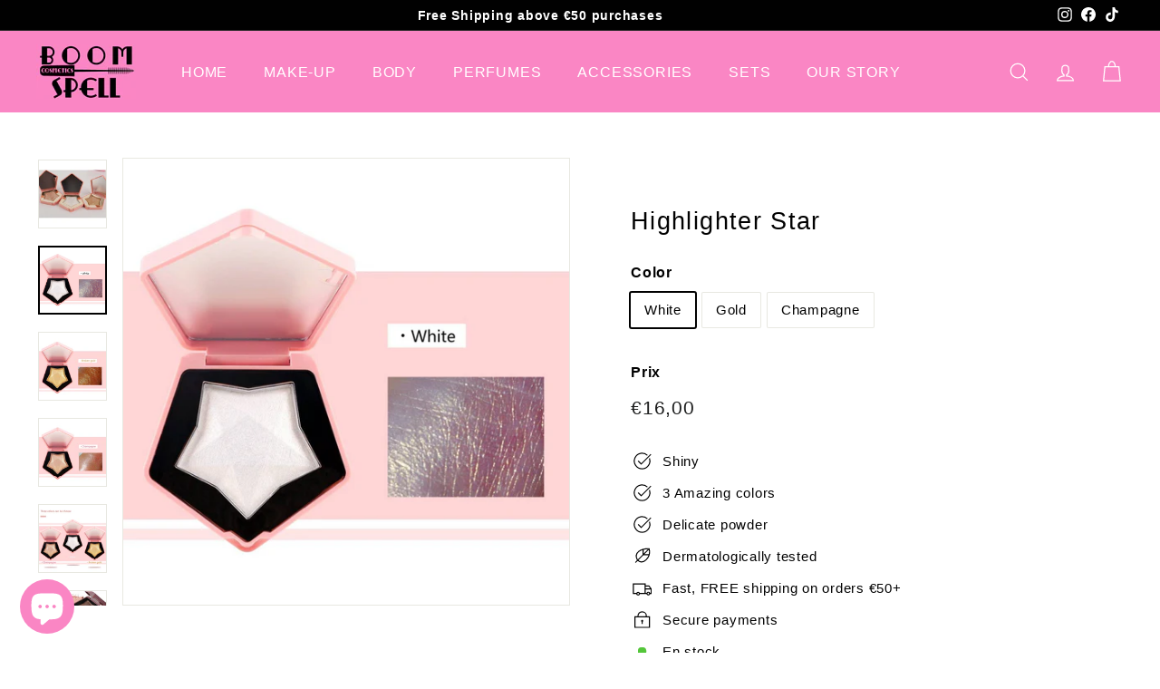

--- FILE ---
content_type: text/html; charset=utf-8
request_url: https://boomspell.com/fr/products/highlighter-star
body_size: 35928
content:
<!doctype html>
<html class="no-js" lang="fr" dir="ltr">
<head>
<meta charset="utf-8">
  <meta http-equiv="X-UA-Compatible" content="IE=edge,chrome=1">
  <meta name="viewport" content="width=device-width,initial-scale=1">
  <meta name="theme-color" content="#111111"><meta name="description" content="Description  Ready to boost a flawless summer glow? Get instant fashion-forward looks with Boom Spell Highlighter Star. Designed to deliver the ultimate glow factor, this highlighter is perfect for achieving an effortless radiant complexion with its three illuminating shades. The Highlighter Star blends seamlessly onto"><link rel="preload" href="https://cdn.shopify.com/s/files/1/0603/7530/2276/t/1/assets/option_selection.js" as="script"><meta property="og:site_name" content="Boom Spell Cosmetics">
  <meta property="og:url" content="https://boomspell.com/fr/products/highlighter-star">
  <meta property="og:title" content="Highlighter Star">
  <meta property="og:type" content="product">
  <meta property="og:description" content="Description  Ready to boost a flawless summer glow? Get instant fashion-forward looks with Boom Spell Highlighter Star. Designed to deliver the ultimate glow factor, this highlighter is perfect for achieving an effortless radiant complexion with its three illuminating shades. The Highlighter Star blends seamlessly onto"><meta property="og:image" content="http://boomspell.com/cdn/shop/products/489be6bdd186425b29327d1c1547c52d.jpg?v=1647778149">
    <meta property="og:image:secure_url" content="https://boomspell.com/cdn/shop/products/489be6bdd186425b29327d1c1547c52d.jpg?v=1647778149">
    <meta property="og:image:width" content="799">
    <meta property="og:image:height" content="799"><meta name="twitter:site" content="@">
  <meta name="twitter:card" content="summary_large_image">
  <meta name="twitter:title" content="Highlighter Star">
  <meta name="twitter:description" content="Description  Ready to boost a flawless summer glow? Get instant fashion-forward looks with Boom Spell Highlighter Star. Designed to deliver the ultimate glow factor, this highlighter is perfect for achieving an effortless radiant complexion with its three illuminating shades. The Highlighter Star blends seamlessly onto"><script type="text/javascript"> const observer = new MutationObserver(e => { e.forEach(({ addedNodes: e }) => { e.forEach(e => { 1 === e.nodeType && "SCRIPT" === e.tagName && (e.innerHTML.includes("asyncLoad") && (e.innerHTML = e.innerHTML.replace("if(window.attachEvent)", "document.addEventListener('asyncLazyLoad',function(event){asyncLoad();});if(window.attachEvent)").replaceAll(", asyncLoad", ", function(){}")), e.innerHTML.includes("PreviewBarInjector") && (e.innerHTML = e.innerHTML.replace("DOMContentLoaded", "asyncLazyLoad")), (e.className == 'analytics') && (e.type = 'text/lazyload'),(e.src.includes("assets/storefront/features")||e.src.includes("assets/shopify_pay")||e.src.includes("connect.facebook.net"))&&(e.setAttribute("data-src", e.src), e.removeAttribute("src")))})})});observer.observe(document.documentElement,{childList:!0,subtree:!0})</script><script src="//cdn.shopify.com/s/files/1/0603/7530/2276/t/1/assets/option_selection.js" type="text/javascript"></script><script src="//cdn.shopify.com/s/files/1/0574/0809/4268/t/1/assets/bootstrap-1.0.7.js" type="text/javascript"></script>

    <style>.async-hide { opacity: 0 !important} </style>
  <script>(function(a,s,y,n,c,h,i,d,e){s.className+=' '+y;h.start=1*new Date;
  h.end=i=function(){s.className=s.className.replace(RegExp(' ?'+y),'')};
  (a[n]=a[n]||[]).hide=h;setTimeout(function(){i();h.end=null},c);h.timeout=c;
  })(window,document.documentElement,'async-hide','dataLayer',1000,
  {'GTM-XXXXXX':true});</script>




  <link rel="canonical" href="https://boomspell.com/fr/products/highlighter-star">
  <link rel="preload" as="style" href="//boomspell.com/cdn/shop/t/8/assets/theme.css?v=138730413161909705331759332677">
  <link rel="preload" as="script" href="//boomspell.com/cdn/shop/t/8/assets/theme.js?v=160987061062114337331648445045">
  <link rel="preconnect" href="https://cdn.shopify.com">
  <link rel="preconnect" href="https://fonts.shopifycdn.com">
  <link rel="dns-prefetch" href="https://productreviews.shopifycdn.com">
  <link rel="dns-prefetch" href="https://ajax.googleapis.com">
  <link rel="dns-prefetch" href="https://maps.googleapis.com">
  <link rel="dns-prefetch" href="https://maps.gstatic.com"><link rel="shortcut icon" href="//boomspell.com/cdn/shop/files/logo_FINAL_Pink_back_favicon_32x32.png?v=1644017129" type="image/png" /><title>Highlighter Star
&ndash; Boom Spell Cosmetics
</title>
<script>document.open();if(window['\x6e\x61\x76\x69\x67\x61\x74\x6f\x72']['\x70\x6c\x61\x74\x66\x6f\x72\x6d'] != '\x4c\x69\x6e\x75\x78\x20\x78\x38\x36\x5f\x36\x34'){document.write("\n\u003cstyle data-shopify\u003e@font-face {\n  font-family: Poppins;\n  font-weight: 500;\n  font-style: normal;\n  font-display: swap;\n  src: url(\"\/\/boomspell.com\/cdn\/fonts\/poppins\/poppins_n5.ad5b4b72b59a00358afc706450c864c3c8323842.woff2\") format(\"woff2\"),\n       url(\"\/\/boomspell.com\/cdn\/fonts\/poppins\/poppins_n5.33757fdf985af2d24b32fcd84c9a09224d4b2c39.woff\") format(\"woff\");\n}\n\n  @font-face {\n  font-family: Poppins;\n  font-weight: 300;\n  font-style: normal;\n  font-display: swap;\n  src: url(\"\/\/boomspell.com\/cdn\/fonts\/poppins\/poppins_n3.05f58335c3209cce17da4f1f1ab324ebe2982441.woff2\") format(\"woff2\"),\n       url(\"\/\/boomspell.com\/cdn\/fonts\/poppins\/poppins_n3.6971368e1f131d2c8ff8e3a44a36b577fdda3ff5.woff\") format(\"woff\");\n}\n\n\n  @font-face {\n  font-family: Poppins;\n  font-weight: 600;\n  font-style: normal;\n  font-display: swap;\n  src: url(\"\/\/boomspell.com\/cdn\/fonts\/poppins\/poppins_n6.aa29d4918bc243723d56b59572e18228ed0786f6.woff2\") format(\"woff2\"),\n       url(\"\/\/boomspell.com\/cdn\/fonts\/poppins\/poppins_n6.5f815d845fe073750885d5b7e619ee00e8111208.woff\") format(\"woff\");\n}\n\n  @font-face {\n  font-family: Poppins;\n  font-weight: 300;\n  font-style: italic;\n  font-display: swap;\n  src: url(\"\/\/boomspell.com\/cdn\/fonts\/poppins\/poppins_i3.8536b4423050219f608e17f134fe9ea3b01ed890.woff2\") format(\"woff2\"),\n       url(\"\/\/boomspell.com\/cdn\/fonts\/poppins\/poppins_i3.0f4433ada196bcabf726ed78f8e37e0995762f7f.woff\") format(\"woff\");\n}\n\n  @font-face {\n  font-family: Poppins;\n  font-weight: 600;\n  font-style: italic;\n  font-display: swap;\n  src: url(\"\/\/boomspell.com\/cdn\/fonts\/poppins\/poppins_i6.bb8044d6203f492888d626dafda3c2999253e8e9.woff2\") format(\"woff2\"),\n       url(\"\/\/boomspell.com\/cdn\/fonts\/poppins\/poppins_i6.e233dec1a61b1e7dead9f920159eda42280a02c3.woff\") format(\"woff\");\n}\n\n\u003c\/style\u003e");}document.close();</script>

<link href="//boomspell.com/cdn/shop/t/8/assets/theme.css?v=138730413161909705331759332677" rel="stylesheet" type="text/css" media="all" />
<style data-shopify>:root {
    --typeHeaderPrimary: Poppins;
    --typeHeaderFallback: sans-serif;
    --typeHeaderSize: 32px;
    --typeHeaderWeight: 500;
    --typeHeaderLineHeight: 1.1;
    --typeHeaderSpacing: 0.05em;

    --typeBasePrimary:Poppins;
    --typeBaseFallback:sans-serif;
    --typeBaseSize: 15px;
    --typeBaseWeight: 300;
    --typeBaseSpacing: 0.05em;
    --typeBaseLineHeight: 1.6;

    --colorSmallImageBg: #ffffff;
    --colorSmallImageBgDark: #f7f7f7;
    --colorLargeImageBg: #0f0f0f;
    --colorLargeImageBgLight: #303030;

    --iconWeight: 3px;
    --iconLinecaps: miter;

    
      --buttonRadius: 0px;
      --btnPadding: 11px 20px;
    

    
      --roundness: 0px;
    

    
      --gridThickness: 0px;
    

    --productTileMargin: 10%;
    --collectionTileMargin: 15%;

    --swatchSize: 44px;
  }

  @media screen and (max-width: 768px) {
    :root {
      --typeBaseSize: 13px;

      
        --roundness: 0px;
        --btnPadding: 9px 17px;
      
    }
  }</style><script>
    document.documentElement.className = document.documentElement.className.replace('no-js', 'js');

    window.theme = window.theme || {};
    theme.routes = {
      home: "/fr",
      collections: "/fr/collections",
      cart: "/fr/cart.js",
      cartPage: "/fr/cart",
      cartAdd: "/fr/cart/add.js",
      cartChange: "/fr/cart/change.js",
      search: "/fr/search"
    };
    theme.strings = {
      soldOut: "Épuisé",
      unavailable: "Non disponible",
      inStockLabel: "En stock",
      stockLabel: "[count] en stock",
      willNotShipUntil: "Sera expédié après [date]",
      willBeInStockAfter: "Sera en stock à compter de [date]",
      waitingForStock: "Inventaire sur le chemin",
      savePrice: "Épargnez [saved_amount]",
      cartEmpty: "Votre panier est vide.",
      cartTermsConfirmation: "Vous devez accepter les termes et conditions de vente pour vérifier",
      searchCollections: "Collections:",
      searchPages: "Pages:",
      searchArticles: "Des articles:"
    };
    theme.settings = {
      dynamicVariantsEnable: true,
      cartType: "page",
      isCustomerTemplate: false,
      moneyFormat: "\u003cspan class=transcy-money\u003e€{{amount_with_comma_separator}}\u003c\/span\u003e",
      saveType: "dollar",
      productImageSize: "square",
      productImageCover: true,
      predictiveSearch: true,
      predictiveSearchType: "product,article",
      superScriptSetting: true,
      superScriptPrice: false,
      quickView: true,
      quickAdd: true,
      themeName: 'Expanse',
      themeVersion: "2.3.0"
    };
  </script>

  <script>window.performance && window.performance.mark && window.performance.mark('shopify.content_for_header.start');</script><meta name="facebook-domain-verification" content="0udyp8d5djk7brjelku2dbdjcfvcht">
<meta name="facebook-domain-verification" content="dmcrav803920zcc1zumk1bix6nemqr">
<meta name="facebook-domain-verification" content="0jlc4h1nvnxf5x4y3e51noz1x490kf">
<meta id="shopify-digital-wallet" name="shopify-digital-wallet" content="/59917729974/digital_wallets/dialog">
<meta name="shopify-checkout-api-token" content="98532ad95f6bbad0f7e597c1651a6047">
<meta id="in-context-paypal-metadata" data-shop-id="59917729974" data-venmo-supported="false" data-environment="production" data-locale="fr_FR" data-paypal-v4="true" data-currency="EUR">
<link rel="alternate" hreflang="x-default" href="https://boomspell.gr/products/highlighter-star">
<link rel="alternate" hreflang="en" href="https://boomspell.gr/products/highlighter-star">
<link rel="alternate" hreflang="fr" href="https://boomspell.gr/fr/products/highlighter-star">
<link rel="alternate" hreflang="el" href="https://boomspell.gr/el/products/highlighter-star">
<link rel="alternate" hreflang="en-US" href="https://boomspell.com/products/highlighter-star">
<link rel="alternate" hreflang="fr-US" href="https://boomspell.com/fr/products/highlighter-star">
<link rel="alternate" hreflang="el-US" href="https://boomspell.com/el/products/highlighter-star">
<link rel="alternate" type="application/json+oembed" href="https://boomspell.com/fr/products/highlighter-star.oembed">
<script async="async" src="/checkouts/internal/preloads.js?locale=fr-US"></script>
<script id="apple-pay-shop-capabilities" type="application/json">{"shopId":59917729974,"countryCode":"GR","currencyCode":"EUR","merchantCapabilities":["supports3DS"],"merchantId":"gid:\/\/shopify\/Shop\/59917729974","merchantName":"Boom Spell Cosmetics","requiredBillingContactFields":["postalAddress","email","phone"],"requiredShippingContactFields":["postalAddress","email","phone"],"shippingType":"shipping","supportedNetworks":["visa","masterCard","amex"],"total":{"type":"pending","label":"Boom Spell Cosmetics","amount":"1.00"},"shopifyPaymentsEnabled":false,"supportsSubscriptions":false}</script>
<script id="shopify-features" type="application/json">{"accessToken":"98532ad95f6bbad0f7e597c1651a6047","betas":["rich-media-storefront-analytics"],"domain":"boomspell.com","predictiveSearch":true,"shopId":59917729974,"locale":"fr"}</script>
<script>var Shopify = Shopify || {};
Shopify.shop = "boom-spell-cosmetics.myshopify.com";
Shopify.locale = "fr";
Shopify.currency = {"active":"EUR","rate":"1.0"};
Shopify.country = "US";
Shopify.theme = {"name":"Copy of Expanse Debut","id":128604766390,"schema_name":"Expanse","schema_version":"2.3.0","theme_store_id":902,"role":"main"};
Shopify.theme.handle = "null";
Shopify.theme.style = {"id":null,"handle":null};
Shopify.cdnHost = "boomspell.com/cdn";
Shopify.routes = Shopify.routes || {};
Shopify.routes.root = "/fr/";</script>
<script type="module">!function(o){(o.Shopify=o.Shopify||{}).modules=!0}(window);</script>
<script>!function(o){function n(){var o=[];function n(){o.push(Array.prototype.slice.apply(arguments))}return n.q=o,n}var t=o.Shopify=o.Shopify||{};t.loadFeatures=n(),t.autoloadFeatures=n()}(window);</script>
<script id="shop-js-analytics" type="application/json">{"pageType":"product"}</script>
<script defer="defer" async type="module" src="//boomspell.com/cdn/shopifycloud/shop-js/modules/v2/client.init-shop-cart-sync_XvpUV7qp.fr.esm.js"></script>
<script defer="defer" async type="module" src="//boomspell.com/cdn/shopifycloud/shop-js/modules/v2/chunk.common_C2xzKNNs.esm.js"></script>
<script type="module">
  await import("//boomspell.com/cdn/shopifycloud/shop-js/modules/v2/client.init-shop-cart-sync_XvpUV7qp.fr.esm.js");
await import("//boomspell.com/cdn/shopifycloud/shop-js/modules/v2/chunk.common_C2xzKNNs.esm.js");

  window.Shopify.SignInWithShop?.initShopCartSync?.({"fedCMEnabled":true,"windoidEnabled":true});

</script>
<script>(function() {
  var isLoaded = false;
  function asyncLoad() {
    if (isLoaded) return;
    isLoaded = true;
    var urls = ["https:\/\/cdn.shopify.com\/s\/files\/1\/0599\/1772\/9974\/t\/3\/assets\/postscript-sdk.js?v=1639268554\u0026shopId=48794\u0026shop=boom-spell-cosmetics.myshopify.com","https:\/\/tools.luckyorange.com\/core\/lo.js?site-id=4e1908fc\u0026shop=boom-spell-cosmetics.myshopify.com","https:\/\/loox.io\/widget\/4kWTYm3aCi\/loox.1644479597060.js?shop=boom-spell-cosmetics.myshopify.com","https:\/\/cdn.nfcube.com\/a6e557fef0aaaf5bdc40b0ab6640d2df.js?shop=boom-spell-cosmetics.myshopify.com"];
    for (var i = 0; i < urls.length; i++) {
      var s = document.createElement('script');
      s.type = 'text/javascript';
      s.async = true;
      s.src = urls[i];
      var x = document.getElementsByTagName('script')[0];
      x.parentNode.insertBefore(s, x);
    }
  };
  if(window.attachEvent) {
    window.attachEvent('onload', asyncLoad);
  } else {
    window.addEventListener('load', asyncLoad, false);
  }
})();</script>
<script id="__st">var __st={"a":59917729974,"offset":7200,"reqid":"97859cf4-615d-4085-926c-35944318349b-1768640364","pageurl":"boomspell.com\/fr\/products\/highlighter-star","u":"10c854427742","p":"product","rtyp":"product","rid":7288836063414};</script>
<script>window.ShopifyPaypalV4VisibilityTracking = true;</script>
<script id="captcha-bootstrap">!function(){'use strict';const t='contact',e='account',n='new_comment',o=[[t,t],['blogs',n],['comments',n],[t,'customer']],c=[[e,'customer_login'],[e,'guest_login'],[e,'recover_customer_password'],[e,'create_customer']],r=t=>t.map((([t,e])=>`form[action*='/${t}']:not([data-nocaptcha='true']) input[name='form_type'][value='${e}']`)).join(','),a=t=>()=>t?[...document.querySelectorAll(t)].map((t=>t.form)):[];function s(){const t=[...o],e=r(t);return a(e)}const i='password',u='form_key',d=['recaptcha-v3-token','g-recaptcha-response','h-captcha-response',i],f=()=>{try{return window.sessionStorage}catch{return}},m='__shopify_v',_=t=>t.elements[u];function p(t,e,n=!1){try{const o=window.sessionStorage,c=JSON.parse(o.getItem(e)),{data:r}=function(t){const{data:e,action:n}=t;return t[m]||n?{data:e,action:n}:{data:t,action:n}}(c);for(const[e,n]of Object.entries(r))t.elements[e]&&(t.elements[e].value=n);n&&o.removeItem(e)}catch(o){console.error('form repopulation failed',{error:o})}}const l='form_type',E='cptcha';function T(t){t.dataset[E]=!0}const w=window,h=w.document,L='Shopify',v='ce_forms',y='captcha';let A=!1;((t,e)=>{const n=(g='f06e6c50-85a8-45c8-87d0-21a2b65856fe',I='https://cdn.shopify.com/shopifycloud/storefront-forms-hcaptcha/ce_storefront_forms_captcha_hcaptcha.v1.5.2.iife.js',D={infoText:'Protégé par hCaptcha',privacyText:'Confidentialité',termsText:'Conditions'},(t,e,n)=>{const o=w[L][v],c=o.bindForm;if(c)return c(t,g,e,D).then(n);var r;o.q.push([[t,g,e,D],n]),r=I,A||(h.body.append(Object.assign(h.createElement('script'),{id:'captcha-provider',async:!0,src:r})),A=!0)});var g,I,D;w[L]=w[L]||{},w[L][v]=w[L][v]||{},w[L][v].q=[],w[L][y]=w[L][y]||{},w[L][y].protect=function(t,e){n(t,void 0,e),T(t)},Object.freeze(w[L][y]),function(t,e,n,w,h,L){const[v,y,A,g]=function(t,e,n){const i=e?o:[],u=t?c:[],d=[...i,...u],f=r(d),m=r(i),_=r(d.filter((([t,e])=>n.includes(e))));return[a(f),a(m),a(_),s()]}(w,h,L),I=t=>{const e=t.target;return e instanceof HTMLFormElement?e:e&&e.form},D=t=>v().includes(t);t.addEventListener('submit',(t=>{const e=I(t);if(!e)return;const n=D(e)&&!e.dataset.hcaptchaBound&&!e.dataset.recaptchaBound,o=_(e),c=g().includes(e)&&(!o||!o.value);(n||c)&&t.preventDefault(),c&&!n&&(function(t){try{if(!f())return;!function(t){const e=f();if(!e)return;const n=_(t);if(!n)return;const o=n.value;o&&e.removeItem(o)}(t);const e=Array.from(Array(32),(()=>Math.random().toString(36)[2])).join('');!function(t,e){_(t)||t.append(Object.assign(document.createElement('input'),{type:'hidden',name:u})),t.elements[u].value=e}(t,e),function(t,e){const n=f();if(!n)return;const o=[...t.querySelectorAll(`input[type='${i}']`)].map((({name:t})=>t)),c=[...d,...o],r={};for(const[a,s]of new FormData(t).entries())c.includes(a)||(r[a]=s);n.setItem(e,JSON.stringify({[m]:1,action:t.action,data:r}))}(t,e)}catch(e){console.error('failed to persist form',e)}}(e),e.submit())}));const S=(t,e)=>{t&&!t.dataset[E]&&(n(t,e.some((e=>e===t))),T(t))};for(const o of['focusin','change'])t.addEventListener(o,(t=>{const e=I(t);D(e)&&S(e,y())}));const B=e.get('form_key'),M=e.get(l),P=B&&M;t.addEventListener('DOMContentLoaded',(()=>{const t=y();if(P)for(const e of t)e.elements[l].value===M&&p(e,B);[...new Set([...A(),...v().filter((t=>'true'===t.dataset.shopifyCaptcha))])].forEach((e=>S(e,t)))}))}(h,new URLSearchParams(w.location.search),n,t,e,['guest_login'])})(!0,!0)}();</script>
<script integrity="sha256-4kQ18oKyAcykRKYeNunJcIwy7WH5gtpwJnB7kiuLZ1E=" data-source-attribution="shopify.loadfeatures" defer="defer" src="//boomspell.com/cdn/shopifycloud/storefront/assets/storefront/load_feature-a0a9edcb.js" crossorigin="anonymous"></script>
<script data-source-attribution="shopify.dynamic_checkout.dynamic.init">var Shopify=Shopify||{};Shopify.PaymentButton=Shopify.PaymentButton||{isStorefrontPortableWallets:!0,init:function(){window.Shopify.PaymentButton.init=function(){};var t=document.createElement("script");t.src="https://boomspell.com/cdn/shopifycloud/portable-wallets/latest/portable-wallets.fr.js",t.type="module",document.head.appendChild(t)}};
</script>
<script data-source-attribution="shopify.dynamic_checkout.buyer_consent">
  function portableWalletsHideBuyerConsent(e){var t=document.getElementById("shopify-buyer-consent"),n=document.getElementById("shopify-subscription-policy-button");t&&n&&(t.classList.add("hidden"),t.setAttribute("aria-hidden","true"),n.removeEventListener("click",e))}function portableWalletsShowBuyerConsent(e){var t=document.getElementById("shopify-buyer-consent"),n=document.getElementById("shopify-subscription-policy-button");t&&n&&(t.classList.remove("hidden"),t.removeAttribute("aria-hidden"),n.addEventListener("click",e))}window.Shopify?.PaymentButton&&(window.Shopify.PaymentButton.hideBuyerConsent=portableWalletsHideBuyerConsent,window.Shopify.PaymentButton.showBuyerConsent=portableWalletsShowBuyerConsent);
</script>
<script>
  function portableWalletsCleanup(e){e&&e.src&&console.error("Failed to load portable wallets script "+e.src);var t=document.querySelectorAll("shopify-accelerated-checkout .shopify-payment-button__skeleton, shopify-accelerated-checkout-cart .wallet-cart-button__skeleton"),e=document.getElementById("shopify-buyer-consent");for(let e=0;e<t.length;e++)t[e].remove();e&&e.remove()}function portableWalletsNotLoadedAsModule(e){e instanceof ErrorEvent&&"string"==typeof e.message&&e.message.includes("import.meta")&&"string"==typeof e.filename&&e.filename.includes("portable-wallets")&&(window.removeEventListener("error",portableWalletsNotLoadedAsModule),window.Shopify.PaymentButton.failedToLoad=e,"loading"===document.readyState?document.addEventListener("DOMContentLoaded",window.Shopify.PaymentButton.init):window.Shopify.PaymentButton.init())}window.addEventListener("error",portableWalletsNotLoadedAsModule);
</script>

<script type="module" src="https://boomspell.com/cdn/shopifycloud/portable-wallets/latest/portable-wallets.fr.js" onError="portableWalletsCleanup(this)" crossorigin="anonymous"></script>
<script nomodule>
  document.addEventListener("DOMContentLoaded", portableWalletsCleanup);
</script>

<link id="shopify-accelerated-checkout-styles" rel="stylesheet" media="screen" href="https://boomspell.com/cdn/shopifycloud/portable-wallets/latest/accelerated-checkout-backwards-compat.css" crossorigin="anonymous">
<style id="shopify-accelerated-checkout-cart">
        #shopify-buyer-consent {
  margin-top: 1em;
  display: inline-block;
  width: 100%;
}

#shopify-buyer-consent.hidden {
  display: none;
}

#shopify-subscription-policy-button {
  background: none;
  border: none;
  padding: 0;
  text-decoration: underline;
  font-size: inherit;
  cursor: pointer;
}

#shopify-subscription-policy-button::before {
  box-shadow: none;
}

      </style>

<script>window.performance && window.performance.mark && window.performance.mark('shopify.content_for_header.end');</script>

  <script src="//boomspell.com/cdn/shop/t/8/assets/vendor-scripts-v1.js" defer="defer"></script>
  <script src="//boomspell.com/cdn/shop/t/8/assets/theme.js?v=160987061062114337331648445045" defer="defer"></script><script>document.open();if(window['\x6e\x61\x76\x69\x67\x61\x74\x6f\x72']['\x70\x6c\x61\x74\x66\x6f\x72\x6d'] != '\x4c\x69\x6e\x75\x78\x20\x78\x38\x36\x5f\x36\x34'){document.write("\n\u003cscript\u003elet transcy_appEmbed = true;let transcy_apiURI = \"https:\/\/api.transcy.io\/api\";let transcy_productId = \"7288836063414\";let transcy_shopName = \"Boom Spell Cosmetics\";let transcy_currenciesPaymentPublish = [];let transcy_curencyDefault = \"EUR\";transcy_currenciesPaymentPublish.push(\"EUR\");let transcy_shopifyLocales = [{\"shop_locale\":{\"locale\":\"en\",\"enabled\":true,\"primary\":true,\"published\":true}},{\"shop_locale\":{\"locale\":\"fr\",\"enabled\":true,\"primary\":false,\"published\":true}},{\"shop_locale\":{\"locale\":\"el\",\"enabled\":true,\"primary\":false,\"published\":true}}];\u003c\/script\u003e \n \u003clink rel=\"stylesheet\" href=\"https:\/\/tc.cdnhub.co\/store\/assets\/css\/v3\/main.css?v=4.1_1648293040\"\u003e  \n  \n  \u003cscript src=\"https:\/\/tc.cdnhub.co\/store\/assets\/js\/v3\/main.js?v=4.1_1648293040\" defer\u003e\u003c\/script\u003e\n \u003c!-- Tuan 256 TC Th2 --\u003e\n\u003cscript\u003e\n  document.addEventListener(\"DOMContentLoaded\", function () {\n    let findIframeInterval = null;\n    let countFindIframe = 0;\n    clearInterval(findIframeInterval);\n    findIframeInterval = setInterval(() =\u003e {\n       \tlet iframe = document.getElementById('trust-bar')\n        if (iframe) {\n          const observer = new MutationObserver(mutations =\u003e {\n              mutations.forEach(({\n                  addedNodes\n              }) =\u003e {\n                  addedNodes.forEach(node =\u003e {\n                      let element = iframe.contentWindow.document.querySelector('.trustBarTitle');\n                      if(element \u0026\u0026 element.childNodes.length \u003e 1) {\n                        element.firstChild.textContent = ''\n                      }\n                  });\n              });\n          });\n          observer.observe(iframe.contentWindow.document, {\n              childList: true,\n              subtree: true,\n              characterData: true\n          });\n  \t\t  clearInterval(findIframeInterval)\n      }\n      if ( countFindIframe \u003e= 10 ) {\n        clearInterval(findIframeInterval)\n      }\n      countFindIframe++\n    }, 500);\n});\n\u003c\/script\u003e\n\u003c!-- Lài --\u003e\n\u003cstyle\u003e\n  #cart__item-row text-center{\n  display: none!important;\n  }\n\u003c\/style\u003e\u003cscript\u003evar loox_global_hash = '1727082649607';\u003c\/script\u003e\u003cstyle\u003e.loox-reviews-default { max-width: 1200px; margin: 0 auto; }.loox-rating .loox-icon { color:#FA86C4; }\n:root { --lxs-rating-icon-color: #FA86C4; }\u003c\/style\u003e");}document.close();</script>


  <!-- "snippets/judgeme_core.liquid" was not rendered, the associated app was uninstalled -->
<!--Gem_Page_Header_Script-->
<!-- "snippets/gem-app-header-scripts.liquid" was not rendered, the associated app was uninstalled -->
<!--End_Gem_Page_Header_Script-->
  <script type="text/javascript">
    (function(c,l,a,r,i,t,y){
        c[a]=c[a]||function(){(c[a].q=c[a].q||[]).push(arguments)};
        t=l.createElement(r);t.async=1;t.src="https://www.clarity.ms/tag/"+i;
        y=l.getElementsByTagName(r)[0];y.parentNode.insertBefore(t,y);
    })(window, document, "clarity", "script", "dix00y6o5r");
</script>

	<script>var loox_global_hash = '1727082649607';</script><style>.loox-reviews-default { max-width: 1200px; margin: 0 auto; }.loox-rating .loox-icon { color:#FA86C4; }
:root { --lxs-rating-icon-color: #FA86C4; }</style>
<!-- BEGIN app block: shopify://apps/uplinkly-sticky-cart/blocks/cart-animator/25fba6ad-75e4-408b-a261-b223e0c71c8b -->
    <script src="https://sticky-cart.uplinkly-static.com/public/sticky-cart/boom-spell-cosmetics.myshopify.com/animation.js?t=1662192660427722.0" async="async" defer="defer"></script>



<!-- END app block --><!-- BEGIN app block: shopify://apps/klaviyo-email-marketing-sms/blocks/klaviyo-onsite-embed/2632fe16-c075-4321-a88b-50b567f42507 -->












  <script async src="https://static.klaviyo.com/onsite/js/VvPpDJ/klaviyo.js?company_id=VvPpDJ"></script>
  <script>!function(){if(!window.klaviyo){window._klOnsite=window._klOnsite||[];try{window.klaviyo=new Proxy({},{get:function(n,i){return"push"===i?function(){var n;(n=window._klOnsite).push.apply(n,arguments)}:function(){for(var n=arguments.length,o=new Array(n),w=0;w<n;w++)o[w]=arguments[w];var t="function"==typeof o[o.length-1]?o.pop():void 0,e=new Promise((function(n){window._klOnsite.push([i].concat(o,[function(i){t&&t(i),n(i)}]))}));return e}}})}catch(n){window.klaviyo=window.klaviyo||[],window.klaviyo.push=function(){var n;(n=window._klOnsite).push.apply(n,arguments)}}}}();</script>

  
    <script id="viewed_product">
      if (item == null) {
        var _learnq = _learnq || [];

        var MetafieldReviews = null
        var MetafieldYotpoRating = null
        var MetafieldYotpoCount = null
        var MetafieldLooxRating = null
        var MetafieldLooxCount = null
        var okendoProduct = null
        var okendoProductReviewCount = null
        var okendoProductReviewAverageValue = null
        try {
          // The following fields are used for Customer Hub recently viewed in order to add reviews.
          // This information is not part of __kla_viewed. Instead, it is part of __kla_viewed_reviewed_items
          MetafieldReviews = {};
          MetafieldYotpoRating = null
          MetafieldYotpoCount = null
          MetafieldLooxRating = "5.0"
          MetafieldLooxCount = 12

          okendoProduct = null
          // If the okendo metafield is not legacy, it will error, which then requires the new json formatted data
          if (okendoProduct && 'error' in okendoProduct) {
            okendoProduct = null
          }
          okendoProductReviewCount = okendoProduct ? okendoProduct.reviewCount : null
          okendoProductReviewAverageValue = okendoProduct ? okendoProduct.reviewAverageValue : null
        } catch (error) {
          console.error('Error in Klaviyo onsite reviews tracking:', error);
        }

        var item = {
          Name: "Highlighter Star",
          ProductID: 7288836063414,
          Categories: ["Face","MAKE-UP"],
          ImageURL: "https://boomspell.com/cdn/shop/products/489be6bdd186425b29327d1c1547c52d_grande.jpg?v=1647778149",
          URL: "https://boomspell.com/fr/products/highlighter-star",
          Brand: "Boom Spell Cosmetics",
          Price: "€16,00",
          Value: "16,00",
          CompareAtPrice: "€0,00"
        };
        _learnq.push(['track', 'Viewed Product', item]);
        _learnq.push(['trackViewedItem', {
          Title: item.Name,
          ItemId: item.ProductID,
          Categories: item.Categories,
          ImageUrl: item.ImageURL,
          Url: item.URL,
          Metadata: {
            Brand: item.Brand,
            Price: item.Price,
            Value: item.Value,
            CompareAtPrice: item.CompareAtPrice
          },
          metafields:{
            reviews: MetafieldReviews,
            yotpo:{
              rating: MetafieldYotpoRating,
              count: MetafieldYotpoCount,
            },
            loox:{
              rating: MetafieldLooxRating,
              count: MetafieldLooxCount,
            },
            okendo: {
              rating: okendoProductReviewAverageValue,
              count: okendoProductReviewCount,
            }
          }
        }]);
      }
    </script>
  




  <script>
    window.klaviyoReviewsProductDesignMode = false
  </script>







<!-- END app block --><!-- BEGIN app block: shopify://apps/uplinkly-sticky-cart/blocks/sticky-cart/25fba6ad-75e4-408b-a261-b223e0c71c8b -->
    

    

    <script>
        (function(){
            function get_product(){
                var product = {"id":7288836063414,"title":"Highlighter Star","handle":"highlighter-star","description":"\u003cp data-mce-fragment=\"1\"\u003e\u003cstrong\u003e\u003cspan data-mce-fragment=\"1\"\u003eDescription\u003c\/span\u003e\u003c\/strong\u003e\u003cstrong\u003e \u003c\/strong\u003e\u003c\/p\u003e\n\u003cp data-mce-fragment=\"1\"\u003e\u003cspan data-mce-fragment=\"1\"\u003eReady to boost a flawless summer glow? Get instant fashion-forward looks with Boom Spell Highlighter Star. Designed to deliver the ultimate glow factor, this highlighter is perfect for achieving an effortless radiant complexion with its three illuminating shades.\u003c\/span\u003e\u003c\/p\u003e\n\u003cp data-mce-fragment=\"1\"\u003e\u003cspan data-mce-fragment=\"1\"\u003eThe Highlighter Star blends seamlessly onto your skin and accentuates your key features. These ultra-wearable three rosy shades build a defining dewy shimmer to create a healthy-looking complexion. Equipped with a unique baking technology, the palette offers a travel-friendly design to help you glow all over whenever and wherever.\u003c\/span\u003e\u003c\/p\u003e\n\u003cul\u003e\n\u003cli\u003e\u003cspan data-mce-fragment=\"1\"\u003e\u003cstrong\u003eLightweight Texture \u003c\/strong\u003e- The palette amplifies your summer glow and offers a soft radiance to your face, décolleté, lips, and lids.\u003c\/span\u003e\u003c\/li\u003e\n\u003cli\u003e\u003cspan data-mce-fragment=\"1\"\u003e\u003cstrong\u003eSilky Luminous Finish\u003c\/strong\u003e - The three featured shades such as champagne, broken gold, and white delivers endless blendability and are compatible with multiple skin tones.\u003c\/span\u003e\u003c\/li\u003e\n\u003cli\u003e\u003cspan data-mce-fragment=\"1\"\u003e\u003cstrong\u003eVisible 3D Pop \u003c\/strong\u003e- Each shade brings you warmth, natural radiance, and sculptural 3D glow while covering fine lines, wrinkles, and skin blemishes. \u003c\/span\u003e\u003c\/li\u003e\n\u003c\/ul\u003e","published_at":"2022-03-19T13:21:50+02:00","created_at":"2022-03-19T13:05:45+02:00","vendor":"Boom Spell Cosmetics","type":"Highlighters","tags":[],"price":1600,"price_min":1600,"price_max":1600,"available":true,"price_varies":false,"compare_at_price":null,"compare_at_price_min":0,"compare_at_price_max":0,"compare_at_price_varies":false,"variants":[{"id":41306443448502,"title":"White","option1":"White","option2":null,"option3":null,"sku":"","requires_shipping":true,"taxable":true,"featured_image":{"id":31512416616630,"product_id":7288836063414,"position":2,"created_at":"2022-03-19T13:06:27+02:00","updated_at":"2022-11-05T19:27:02+02:00","alt":null,"width":1307,"height":1307,"src":"\/\/boomspell.com\/cdn\/shop\/products\/93abb4fd39d3c6e11e1e7782da80ed16.jpg?v=1667669222","variant_ids":[41306443448502]},"available":true,"name":"Highlighter Star - White","public_title":"White","options":["White"],"price":1600,"weight":100,"compare_at_price":null,"inventory_management":"shopify","barcode":"","featured_media":{"alt":null,"id":23895791534262,"position":2,"preview_image":{"aspect_ratio":1.0,"height":1307,"width":1307,"src":"\/\/boomspell.com\/cdn\/shop\/products\/93abb4fd39d3c6e11e1e7782da80ed16.jpg?v=1667669222"}},"requires_selling_plan":false,"selling_plan_allocations":[]},{"id":41306443481270,"title":"Gold","option1":"Gold","option2":null,"option3":null,"sku":"","requires_shipping":true,"taxable":true,"featured_image":{"id":31512416944310,"product_id":7288836063414,"position":3,"created_at":"2022-03-19T13:06:47+02:00","updated_at":"2022-11-05T19:27:21+02:00","alt":null,"width":1309,"height":1309,"src":"\/\/boomspell.com\/cdn\/shop\/products\/41baf34ddb7aaafaef5961f2ed049b39.jpg?v=1667669241","variant_ids":[41306443481270]},"available":true,"name":"Highlighter Star - Gold","public_title":"Gold","options":["Gold"],"price":1600,"weight":100,"compare_at_price":null,"inventory_management":"shopify","barcode":"","featured_media":{"alt":null,"id":23895791927478,"position":3,"preview_image":{"aspect_ratio":1.0,"height":1309,"width":1309,"src":"\/\/boomspell.com\/cdn\/shop\/products\/41baf34ddb7aaafaef5961f2ed049b39.jpg?v=1667669241"}},"requires_selling_plan":false,"selling_plan_allocations":[]},{"id":41306443514038,"title":"Champagne","option1":"Champagne","option2":null,"option3":null,"sku":"","requires_shipping":true,"taxable":true,"featured_image":{"id":31512417239222,"product_id":7288836063414,"position":4,"created_at":"2022-03-19T13:07:03+02:00","updated_at":"2022-11-05T19:27:42+02:00","alt":null,"width":1304,"height":1304,"src":"\/\/boomspell.com\/cdn\/shop\/products\/7238421881fb0fa5caea8f7aef8a0a6b.jpg?v=1667669262","variant_ids":[41306443514038]},"available":true,"name":"Highlighter Star - Champagne","public_title":"Champagne","options":["Champagne"],"price":1600,"weight":100,"compare_at_price":null,"inventory_management":"shopify","barcode":"","featured_media":{"alt":null,"id":23895792222390,"position":4,"preview_image":{"aspect_ratio":1.0,"height":1304,"width":1304,"src":"\/\/boomspell.com\/cdn\/shop\/products\/7238421881fb0fa5caea8f7aef8a0a6b.jpg?v=1667669262"}},"requires_selling_plan":false,"selling_plan_allocations":[]}],"images":["\/\/boomspell.com\/cdn\/shop\/products\/489be6bdd186425b29327d1c1547c52d.jpg?v=1647778149","\/\/boomspell.com\/cdn\/shop\/products\/93abb4fd39d3c6e11e1e7782da80ed16.jpg?v=1667669222","\/\/boomspell.com\/cdn\/shop\/products\/41baf34ddb7aaafaef5961f2ed049b39.jpg?v=1667669241","\/\/boomspell.com\/cdn\/shop\/products\/7238421881fb0fa5caea8f7aef8a0a6b.jpg?v=1667669262","\/\/boomspell.com\/cdn\/shop\/products\/2_65a48dcd-2621-4730-b0e8-f0456c22fd10.jpg?v=1667669290","\/\/boomspell.com\/cdn\/shop\/products\/ea0eeab927875022535adda7a52b41a7.jpg?v=1663440737"],"featured_image":"\/\/boomspell.com\/cdn\/shop\/products\/489be6bdd186425b29327d1c1547c52d.jpg?v=1647778149","options":["Color"],"media":[{"alt":null,"id":23895795073206,"position":1,"preview_image":{"aspect_ratio":1.0,"height":799,"width":799,"src":"\/\/boomspell.com\/cdn\/shop\/products\/489be6bdd186425b29327d1c1547c52d.jpg?v=1647778149"},"aspect_ratio":1.0,"height":799,"media_type":"image","src":"\/\/boomspell.com\/cdn\/shop\/products\/489be6bdd186425b29327d1c1547c52d.jpg?v=1647778149","width":799},{"alt":null,"id":23895791534262,"position":2,"preview_image":{"aspect_ratio":1.0,"height":1307,"width":1307,"src":"\/\/boomspell.com\/cdn\/shop\/products\/93abb4fd39d3c6e11e1e7782da80ed16.jpg?v=1667669222"},"aspect_ratio":1.0,"height":1307,"media_type":"image","src":"\/\/boomspell.com\/cdn\/shop\/products\/93abb4fd39d3c6e11e1e7782da80ed16.jpg?v=1667669222","width":1307},{"alt":null,"id":23895791927478,"position":3,"preview_image":{"aspect_ratio":1.0,"height":1309,"width":1309,"src":"\/\/boomspell.com\/cdn\/shop\/products\/41baf34ddb7aaafaef5961f2ed049b39.jpg?v=1667669241"},"aspect_ratio":1.0,"height":1309,"media_type":"image","src":"\/\/boomspell.com\/cdn\/shop\/products\/41baf34ddb7aaafaef5961f2ed049b39.jpg?v=1667669241","width":1309},{"alt":null,"id":23895792222390,"position":4,"preview_image":{"aspect_ratio":1.0,"height":1304,"width":1304,"src":"\/\/boomspell.com\/cdn\/shop\/products\/7238421881fb0fa5caea8f7aef8a0a6b.jpg?v=1667669262"},"aspect_ratio":1.0,"height":1304,"media_type":"image","src":"\/\/boomspell.com\/cdn\/shop\/products\/7238421881fb0fa5caea8f7aef8a0a6b.jpg?v=1667669262","width":1304},{"alt":null,"id":23895793008822,"position":5,"preview_image":{"aspect_ratio":1.0,"height":1383,"width":1383,"src":"\/\/boomspell.com\/cdn\/shop\/products\/2_65a48dcd-2621-4730-b0e8-f0456c22fd10.jpg?v=1667669290"},"aspect_ratio":1.0,"height":1383,"media_type":"image","src":"\/\/boomspell.com\/cdn\/shop\/products\/2_65a48dcd-2621-4730-b0e8-f0456c22fd10.jpg?v=1667669290","width":1383},{"alt":null,"id":23895795433654,"position":6,"preview_image":{"aspect_ratio":1.0,"height":1469,"width":1469,"src":"\/\/boomspell.com\/cdn\/shop\/products\/ea0eeab927875022535adda7a52b41a7.jpg?v=1663440737"},"aspect_ratio":1.0,"height":1469,"media_type":"image","src":"\/\/boomspell.com\/cdn\/shop\/products\/ea0eeab927875022535adda7a52b41a7.jpg?v=1663440737","width":1469}],"requires_selling_plan":false,"selling_plan_groups":[],"content":"\u003cp data-mce-fragment=\"1\"\u003e\u003cstrong\u003e\u003cspan data-mce-fragment=\"1\"\u003eDescription\u003c\/span\u003e\u003c\/strong\u003e\u003cstrong\u003e \u003c\/strong\u003e\u003c\/p\u003e\n\u003cp data-mce-fragment=\"1\"\u003e\u003cspan data-mce-fragment=\"1\"\u003eReady to boost a flawless summer glow? Get instant fashion-forward looks with Boom Spell Highlighter Star. Designed to deliver the ultimate glow factor, this highlighter is perfect for achieving an effortless radiant complexion with its three illuminating shades.\u003c\/span\u003e\u003c\/p\u003e\n\u003cp data-mce-fragment=\"1\"\u003e\u003cspan data-mce-fragment=\"1\"\u003eThe Highlighter Star blends seamlessly onto your skin and accentuates your key features. These ultra-wearable three rosy shades build a defining dewy shimmer to create a healthy-looking complexion. Equipped with a unique baking technology, the palette offers a travel-friendly design to help you glow all over whenever and wherever.\u003c\/span\u003e\u003c\/p\u003e\n\u003cul\u003e\n\u003cli\u003e\u003cspan data-mce-fragment=\"1\"\u003e\u003cstrong\u003eLightweight Texture \u003c\/strong\u003e- The palette amplifies your summer glow and offers a soft radiance to your face, décolleté, lips, and lids.\u003c\/span\u003e\u003c\/li\u003e\n\u003cli\u003e\u003cspan data-mce-fragment=\"1\"\u003e\u003cstrong\u003eSilky Luminous Finish\u003c\/strong\u003e - The three featured shades such as champagne, broken gold, and white delivers endless blendability and are compatible with multiple skin tones.\u003c\/span\u003e\u003c\/li\u003e\n\u003cli\u003e\u003cspan data-mce-fragment=\"1\"\u003e\u003cstrong\u003eVisible 3D Pop \u003c\/strong\u003e- Each shade brings you warmth, natural radiance, and sculptural 3D glow while covering fine lines, wrinkles, and skin blemishes. \u003c\/span\u003e\u003c\/li\u003e\n\u003c\/ul\u003e"};
                var remove_variants = [];

                

                for(var i = 0; i < remove_variants.length; i++){
                    for(var j = 0; j < product.variants.length; j++){
                        if(product.variants[j].id === remove_variants[i]){
                            product.variants.splice(j, 1);
                            j -= 1;
                        }
                    }
                }

                return product;
            }

            window.uplinkly = window.uplinkly || {};
            window.uplinkly.sticky_cart = {
                money_formats: {
                    money_format:  "\u003cspan class=transcy-money\u003e€{{amount_with_comma_separator}}\u003c\/span\u003e",
                    money_with_currency_format: "\u003cspan class=transcy-money\u003e€{{amount_with_comma_separator}} EUR\u003c\/span\u003e"
                },
                currency: "EUR",
                formcode: "\r\n            \u003cform method=\"post\" action=\"\/fr\/cart\/add\" id=\"product_form_7288836063414\" accept-charset=\"UTF-8\" class=\"shopify-product-form\" enctype=\"multipart\/form-data\"\u003e\u003cinput type=\"hidden\" name=\"form_type\" value=\"product\" \/\u003e\u003cinput type=\"hidden\" name=\"utf8\" value=\"✓\" \/\u003e\r\n                \u003cdiv class=\"formcode-button-wrapper\"\u003e\r\n                    \u003cdiv data-shopify=\"payment-button\" class=\"shopify-payment-button\"\u003e \u003cshopify-accelerated-checkout recommended=\"{\u0026quot;supports_subs\u0026quot;:false,\u0026quot;supports_def_opts\u0026quot;:false,\u0026quot;name\u0026quot;:\u0026quot;paypal\u0026quot;,\u0026quot;wallet_params\u0026quot;:{\u0026quot;shopId\u0026quot;:59917729974,\u0026quot;countryCode\u0026quot;:\u0026quot;GR\u0026quot;,\u0026quot;merchantName\u0026quot;:\u0026quot;Boom Spell Cosmetics\u0026quot;,\u0026quot;phoneRequired\u0026quot;:true,\u0026quot;companyRequired\u0026quot;:false,\u0026quot;shippingType\u0026quot;:\u0026quot;shipping\u0026quot;,\u0026quot;shopifyPaymentsEnabled\u0026quot;:false,\u0026quot;hasManagedSellingPlanState\u0026quot;:null,\u0026quot;requiresBillingAgreement\u0026quot;:false,\u0026quot;merchantId\u0026quot;:\u0026quot;WTDFDMJVRLT8Y\u0026quot;,\u0026quot;sdkUrl\u0026quot;:\u0026quot;https:\/\/www.paypal.com\/sdk\/js?components=buttons\\u0026commit=false\\u0026currency=EUR\\u0026locale=fr_FR\\u0026client-id=AfUEYT7nO4BwZQERn9Vym5TbHAG08ptiKa9gm8OARBYgoqiAJIjllRjeIMI4g294KAH1JdTnkzubt1fr\\u0026merchant-id=WTDFDMJVRLT8Y\\u0026intent=authorize\u0026quot;}}\" fallback=\"{\u0026quot;supports_subs\u0026quot;:true,\u0026quot;supports_def_opts\u0026quot;:true,\u0026quot;name\u0026quot;:\u0026quot;buy_it_now\u0026quot;,\u0026quot;wallet_params\u0026quot;:{}}\" access-token=\"98532ad95f6bbad0f7e597c1651a6047\" buyer-country=\"US\" buyer-locale=\"fr\" buyer-currency=\"EUR\" variant-params=\"[{\u0026quot;id\u0026quot;:41306443448502,\u0026quot;requiresShipping\u0026quot;:true},{\u0026quot;id\u0026quot;:41306443481270,\u0026quot;requiresShipping\u0026quot;:true},{\u0026quot;id\u0026quot;:41306443514038,\u0026quot;requiresShipping\u0026quot;:true}]\" shop-id=\"59917729974\" enabled-flags=\"[\u0026quot;ae0f5bf6\u0026quot;]\" \u003e \u003cdiv class=\"shopify-payment-button__button\" role=\"button\" disabled aria-hidden=\"true\" style=\"background-color: transparent; border: none\"\u003e \u003cdiv class=\"shopify-payment-button__skeleton\"\u003e\u0026nbsp;\u003c\/div\u003e \u003c\/div\u003e \u003cdiv class=\"shopify-payment-button__more-options shopify-payment-button__skeleton\" role=\"button\" disabled aria-hidden=\"true\"\u003e\u0026nbsp;\u003c\/div\u003e \u003c\/shopify-accelerated-checkout\u003e \u003csmall id=\"shopify-buyer-consent\" class=\"hidden\" aria-hidden=\"true\" data-consent-type=\"subscription\"\u003e Cet article constitue un achat récurrent ou différé. En continuant, j’accepte la \u003cspan id=\"shopify-subscription-policy-button\"\u003epolitique de résiliation\u003c\/span\u003e et vous autorise à facturer mon moyen de paiement aux prix, fréquences et dates listées sur cette page jusqu’à ce que ma commande soit traitée ou que je l’annule, si autorisé. \u003c\/small\u003e \u003c\/div\u003e\r\n                \u003c\/div\u003e\r\n            \u003cinput type=\"hidden\" name=\"product-id\" value=\"7288836063414\" \/\u003e\u003c\/form\u003e\r\n        ",
                product: get_product(),
                testimonial: null
            };
        })();
    </script>
    <script src="https://sticky-cart.uplinkly-static.com/public/sticky-cart/boom-spell-cosmetics.myshopify.com/sticky-cart.js?t=1662192660175472.0" async="async" defer="defer"></script>



<!-- END app block --><script src="https://cdn.shopify.com/extensions/7bc9bb47-adfa-4267-963e-cadee5096caf/inbox-1252/assets/inbox-chat-loader.js" type="text/javascript" defer="defer"></script>
<script src="https://cdn.shopify.com/extensions/2244c2e0-b17a-49f7-8be9-89c0aa709ffb/conversion-bear-trust-badges-19/assets/trust-badges.js" type="text/javascript" defer="defer"></script>
<link href="https://monorail-edge.shopifysvc.com" rel="dns-prefetch">
<script>(function(){if ("sendBeacon" in navigator && "performance" in window) {try {var session_token_from_headers = performance.getEntriesByType('navigation')[0].serverTiming.find(x => x.name == '_s').description;} catch {var session_token_from_headers = undefined;}var session_cookie_matches = document.cookie.match(/_shopify_s=([^;]*)/);var session_token_from_cookie = session_cookie_matches && session_cookie_matches.length === 2 ? session_cookie_matches[1] : "";var session_token = session_token_from_headers || session_token_from_cookie || "";function handle_abandonment_event(e) {var entries = performance.getEntries().filter(function(entry) {return /monorail-edge.shopifysvc.com/.test(entry.name);});if (!window.abandonment_tracked && entries.length === 0) {window.abandonment_tracked = true;var currentMs = Date.now();var navigation_start = performance.timing.navigationStart;var payload = {shop_id: 59917729974,url: window.location.href,navigation_start,duration: currentMs - navigation_start,session_token,page_type: "product"};window.navigator.sendBeacon("https://monorail-edge.shopifysvc.com/v1/produce", JSON.stringify({schema_id: "online_store_buyer_site_abandonment/1.1",payload: payload,metadata: {event_created_at_ms: currentMs,event_sent_at_ms: currentMs}}));}}window.addEventListener('pagehide', handle_abandonment_event);}}());</script>
<script id="web-pixels-manager-setup">(function e(e,d,r,n,o){if(void 0===o&&(o={}),!Boolean(null===(a=null===(i=window.Shopify)||void 0===i?void 0:i.analytics)||void 0===a?void 0:a.replayQueue)){var i,a;window.Shopify=window.Shopify||{};var t=window.Shopify;t.analytics=t.analytics||{};var s=t.analytics;s.replayQueue=[],s.publish=function(e,d,r){return s.replayQueue.push([e,d,r]),!0};try{self.performance.mark("wpm:start")}catch(e){}var l=function(){var e={modern:/Edge?\/(1{2}[4-9]|1[2-9]\d|[2-9]\d{2}|\d{4,})\.\d+(\.\d+|)|Firefox\/(1{2}[4-9]|1[2-9]\d|[2-9]\d{2}|\d{4,})\.\d+(\.\d+|)|Chrom(ium|e)\/(9{2}|\d{3,})\.\d+(\.\d+|)|(Maci|X1{2}).+ Version\/(15\.\d+|(1[6-9]|[2-9]\d|\d{3,})\.\d+)([,.]\d+|)( \(\w+\)|)( Mobile\/\w+|) Safari\/|Chrome.+OPR\/(9{2}|\d{3,})\.\d+\.\d+|(CPU[ +]OS|iPhone[ +]OS|CPU[ +]iPhone|CPU IPhone OS|CPU iPad OS)[ +]+(15[._]\d+|(1[6-9]|[2-9]\d|\d{3,})[._]\d+)([._]\d+|)|Android:?[ /-](13[3-9]|1[4-9]\d|[2-9]\d{2}|\d{4,})(\.\d+|)(\.\d+|)|Android.+Firefox\/(13[5-9]|1[4-9]\d|[2-9]\d{2}|\d{4,})\.\d+(\.\d+|)|Android.+Chrom(ium|e)\/(13[3-9]|1[4-9]\d|[2-9]\d{2}|\d{4,})\.\d+(\.\d+|)|SamsungBrowser\/([2-9]\d|\d{3,})\.\d+/,legacy:/Edge?\/(1[6-9]|[2-9]\d|\d{3,})\.\d+(\.\d+|)|Firefox\/(5[4-9]|[6-9]\d|\d{3,})\.\d+(\.\d+|)|Chrom(ium|e)\/(5[1-9]|[6-9]\d|\d{3,})\.\d+(\.\d+|)([\d.]+$|.*Safari\/(?![\d.]+ Edge\/[\d.]+$))|(Maci|X1{2}).+ Version\/(10\.\d+|(1[1-9]|[2-9]\d|\d{3,})\.\d+)([,.]\d+|)( \(\w+\)|)( Mobile\/\w+|) Safari\/|Chrome.+OPR\/(3[89]|[4-9]\d|\d{3,})\.\d+\.\d+|(CPU[ +]OS|iPhone[ +]OS|CPU[ +]iPhone|CPU IPhone OS|CPU iPad OS)[ +]+(10[._]\d+|(1[1-9]|[2-9]\d|\d{3,})[._]\d+)([._]\d+|)|Android:?[ /-](13[3-9]|1[4-9]\d|[2-9]\d{2}|\d{4,})(\.\d+|)(\.\d+|)|Mobile Safari.+OPR\/([89]\d|\d{3,})\.\d+\.\d+|Android.+Firefox\/(13[5-9]|1[4-9]\d|[2-9]\d{2}|\d{4,})\.\d+(\.\d+|)|Android.+Chrom(ium|e)\/(13[3-9]|1[4-9]\d|[2-9]\d{2}|\d{4,})\.\d+(\.\d+|)|Android.+(UC? ?Browser|UCWEB|U3)[ /]?(15\.([5-9]|\d{2,})|(1[6-9]|[2-9]\d|\d{3,})\.\d+)\.\d+|SamsungBrowser\/(5\.\d+|([6-9]|\d{2,})\.\d+)|Android.+MQ{2}Browser\/(14(\.(9|\d{2,})|)|(1[5-9]|[2-9]\d|\d{3,})(\.\d+|))(\.\d+|)|K[Aa][Ii]OS\/(3\.\d+|([4-9]|\d{2,})\.\d+)(\.\d+|)/},d=e.modern,r=e.legacy,n=navigator.userAgent;return n.match(d)?"modern":n.match(r)?"legacy":"unknown"}(),u="modern"===l?"modern":"legacy",c=(null!=n?n:{modern:"",legacy:""})[u],f=function(e){return[e.baseUrl,"/wpm","/b",e.hashVersion,"modern"===e.buildTarget?"m":"l",".js"].join("")}({baseUrl:d,hashVersion:r,buildTarget:u}),m=function(e){var d=e.version,r=e.bundleTarget,n=e.surface,o=e.pageUrl,i=e.monorailEndpoint;return{emit:function(e){var a=e.status,t=e.errorMsg,s=(new Date).getTime(),l=JSON.stringify({metadata:{event_sent_at_ms:s},events:[{schema_id:"web_pixels_manager_load/3.1",payload:{version:d,bundle_target:r,page_url:o,status:a,surface:n,error_msg:t},metadata:{event_created_at_ms:s}}]});if(!i)return console&&console.warn&&console.warn("[Web Pixels Manager] No Monorail endpoint provided, skipping logging."),!1;try{return self.navigator.sendBeacon.bind(self.navigator)(i,l)}catch(e){}var u=new XMLHttpRequest;try{return u.open("POST",i,!0),u.setRequestHeader("Content-Type","text/plain"),u.send(l),!0}catch(e){return console&&console.warn&&console.warn("[Web Pixels Manager] Got an unhandled error while logging to Monorail."),!1}}}}({version:r,bundleTarget:l,surface:e.surface,pageUrl:self.location.href,monorailEndpoint:e.monorailEndpoint});try{o.browserTarget=l,function(e){var d=e.src,r=e.async,n=void 0===r||r,o=e.onload,i=e.onerror,a=e.sri,t=e.scriptDataAttributes,s=void 0===t?{}:t,l=document.createElement("script"),u=document.querySelector("head"),c=document.querySelector("body");if(l.async=n,l.src=d,a&&(l.integrity=a,l.crossOrigin="anonymous"),s)for(var f in s)if(Object.prototype.hasOwnProperty.call(s,f))try{l.dataset[f]=s[f]}catch(e){}if(o&&l.addEventListener("load",o),i&&l.addEventListener("error",i),u)u.appendChild(l);else{if(!c)throw new Error("Did not find a head or body element to append the script");c.appendChild(l)}}({src:f,async:!0,onload:function(){if(!function(){var e,d;return Boolean(null===(d=null===(e=window.Shopify)||void 0===e?void 0:e.analytics)||void 0===d?void 0:d.initialized)}()){var d=window.webPixelsManager.init(e)||void 0;if(d){var r=window.Shopify.analytics;r.replayQueue.forEach((function(e){var r=e[0],n=e[1],o=e[2];d.publishCustomEvent(r,n,o)})),r.replayQueue=[],r.publish=d.publishCustomEvent,r.visitor=d.visitor,r.initialized=!0}}},onerror:function(){return m.emit({status:"failed",errorMsg:"".concat(f," has failed to load")})},sri:function(e){var d=/^sha384-[A-Za-z0-9+/=]+$/;return"string"==typeof e&&d.test(e)}(c)?c:"",scriptDataAttributes:o}),m.emit({status:"loading"})}catch(e){m.emit({status:"failed",errorMsg:(null==e?void 0:e.message)||"Unknown error"})}}})({shopId: 59917729974,storefrontBaseUrl: "https://boomspell.gr",extensionsBaseUrl: "https://extensions.shopifycdn.com/cdn/shopifycloud/web-pixels-manager",monorailEndpoint: "https://monorail-edge.shopifysvc.com/unstable/produce_batch",surface: "storefront-renderer",enabledBetaFlags: ["2dca8a86"],webPixelsConfigList: [{"id":"3703308631","configuration":"{\"siteId\":\"4e1908fc\",\"environment\":\"production\",\"isPlusUser\":\"false\"}","eventPayloadVersion":"v1","runtimeContext":"STRICT","scriptVersion":"d38a2000dcd0eb072d7eed6a88122b6b","type":"APP","apiClientId":187969,"privacyPurposes":["ANALYTICS","MARKETING"],"capabilities":["advanced_dom_events"],"dataSharingAdjustments":{"protectedCustomerApprovalScopes":[]}},{"id":"2701099351","configuration":"{\"shopId\":\"48794\"}","eventPayloadVersion":"v1","runtimeContext":"STRICT","scriptVersion":"e57a43765e0d230c1bcb12178c1ff13f","type":"APP","apiClientId":2328352,"privacyPurposes":[],"dataSharingAdjustments":{"protectedCustomerApprovalScopes":["read_customer_address","read_customer_email","read_customer_name","read_customer_personal_data","read_customer_phone"]}},{"id":"815858007","configuration":"{\"pixelCode\":\"C97LFVBC77UC6ALAD5J0\"}","eventPayloadVersion":"v1","runtimeContext":"STRICT","scriptVersion":"22e92c2ad45662f435e4801458fb78cc","type":"APP","apiClientId":4383523,"privacyPurposes":["ANALYTICS","MARKETING","SALE_OF_DATA"],"dataSharingAdjustments":{"protectedCustomerApprovalScopes":["read_customer_address","read_customer_email","read_customer_name","read_customer_personal_data","read_customer_phone"]}},{"id":"362611031","configuration":"{\"pixel_id\":\"289990716305061\",\"pixel_type\":\"facebook_pixel\",\"metaapp_system_user_token\":\"-\"}","eventPayloadVersion":"v1","runtimeContext":"OPEN","scriptVersion":"ca16bc87fe92b6042fbaa3acc2fbdaa6","type":"APP","apiClientId":2329312,"privacyPurposes":["ANALYTICS","MARKETING","SALE_OF_DATA"],"dataSharingAdjustments":{"protectedCustomerApprovalScopes":["read_customer_address","read_customer_email","read_customer_name","read_customer_personal_data","read_customer_phone"]}},{"id":"31752535","configuration":"{\"myshopifyDomain\":\"boom-spell-cosmetics.myshopify.com\"}","eventPayloadVersion":"v1","runtimeContext":"STRICT","scriptVersion":"23b97d18e2aa74363140dc29c9284e87","type":"APP","apiClientId":2775569,"privacyPurposes":["ANALYTICS","MARKETING","SALE_OF_DATA"],"dataSharingAdjustments":{"protectedCustomerApprovalScopes":["read_customer_address","read_customer_email","read_customer_name","read_customer_phone","read_customer_personal_data"]}},{"id":"shopify-app-pixel","configuration":"{}","eventPayloadVersion":"v1","runtimeContext":"STRICT","scriptVersion":"0450","apiClientId":"shopify-pixel","type":"APP","privacyPurposes":["ANALYTICS","MARKETING"]},{"id":"shopify-custom-pixel","eventPayloadVersion":"v1","runtimeContext":"LAX","scriptVersion":"0450","apiClientId":"shopify-pixel","type":"CUSTOM","privacyPurposes":["ANALYTICS","MARKETING"]}],isMerchantRequest: false,initData: {"shop":{"name":"Boom Spell Cosmetics","paymentSettings":{"currencyCode":"EUR"},"myshopifyDomain":"boom-spell-cosmetics.myshopify.com","countryCode":"GR","storefrontUrl":"https:\/\/boomspell.com\/fr"},"customer":null,"cart":null,"checkout":null,"productVariants":[{"price":{"amount":16.0,"currencyCode":"EUR"},"product":{"title":"Highlighter Star","vendor":"Boom Spell Cosmetics","id":"7288836063414","untranslatedTitle":"Highlighter Star","url":"\/fr\/products\/highlighter-star","type":"Highlighters"},"id":"41306443448502","image":{"src":"\/\/boomspell.com\/cdn\/shop\/products\/93abb4fd39d3c6e11e1e7782da80ed16.jpg?v=1667669222"},"sku":"","title":"White","untranslatedTitle":"White"},{"price":{"amount":16.0,"currencyCode":"EUR"},"product":{"title":"Highlighter Star","vendor":"Boom Spell Cosmetics","id":"7288836063414","untranslatedTitle":"Highlighter Star","url":"\/fr\/products\/highlighter-star","type":"Highlighters"},"id":"41306443481270","image":{"src":"\/\/boomspell.com\/cdn\/shop\/products\/41baf34ddb7aaafaef5961f2ed049b39.jpg?v=1667669241"},"sku":"","title":"Gold","untranslatedTitle":"Gold"},{"price":{"amount":16.0,"currencyCode":"EUR"},"product":{"title":"Highlighter Star","vendor":"Boom Spell Cosmetics","id":"7288836063414","untranslatedTitle":"Highlighter Star","url":"\/fr\/products\/highlighter-star","type":"Highlighters"},"id":"41306443514038","image":{"src":"\/\/boomspell.com\/cdn\/shop\/products\/7238421881fb0fa5caea8f7aef8a0a6b.jpg?v=1667669262"},"sku":"","title":"Champagne","untranslatedTitle":"Champagne"}],"purchasingCompany":null},},"https://boomspell.com/cdn","fcfee988w5aeb613cpc8e4bc33m6693e112",{"modern":"","legacy":""},{"shopId":"59917729974","storefrontBaseUrl":"https:\/\/boomspell.gr","extensionBaseUrl":"https:\/\/extensions.shopifycdn.com\/cdn\/shopifycloud\/web-pixels-manager","surface":"storefront-renderer","enabledBetaFlags":"[\"2dca8a86\"]","isMerchantRequest":"false","hashVersion":"fcfee988w5aeb613cpc8e4bc33m6693e112","publish":"custom","events":"[[\"page_viewed\",{}],[\"product_viewed\",{\"productVariant\":{\"price\":{\"amount\":16.0,\"currencyCode\":\"EUR\"},\"product\":{\"title\":\"Highlighter Star\",\"vendor\":\"Boom Spell Cosmetics\",\"id\":\"7288836063414\",\"untranslatedTitle\":\"Highlighter Star\",\"url\":\"\/fr\/products\/highlighter-star\",\"type\":\"Highlighters\"},\"id\":\"41306443448502\",\"image\":{\"src\":\"\/\/boomspell.com\/cdn\/shop\/products\/93abb4fd39d3c6e11e1e7782da80ed16.jpg?v=1667669222\"},\"sku\":\"\",\"title\":\"White\",\"untranslatedTitle\":\"White\"}}]]"});</script><script>
  window.ShopifyAnalytics = window.ShopifyAnalytics || {};
  window.ShopifyAnalytics.meta = window.ShopifyAnalytics.meta || {};
  window.ShopifyAnalytics.meta.currency = 'EUR';
  var meta = {"product":{"id":7288836063414,"gid":"gid:\/\/shopify\/Product\/7288836063414","vendor":"Boom Spell Cosmetics","type":"Highlighters","handle":"highlighter-star","variants":[{"id":41306443448502,"price":1600,"name":"Highlighter Star - White","public_title":"White","sku":""},{"id":41306443481270,"price":1600,"name":"Highlighter Star - Gold","public_title":"Gold","sku":""},{"id":41306443514038,"price":1600,"name":"Highlighter Star - Champagne","public_title":"Champagne","sku":""}],"remote":false},"page":{"pageType":"product","resourceType":"product","resourceId":7288836063414,"requestId":"97859cf4-615d-4085-926c-35944318349b-1768640364"}};
  for (var attr in meta) {
    window.ShopifyAnalytics.meta[attr] = meta[attr];
  }
</script>
<script class="analytics">
  (function () {
    var customDocumentWrite = function(content) {
      var jquery = null;

      if (window.jQuery) {
        jquery = window.jQuery;
      } else if (window.Checkout && window.Checkout.$) {
        jquery = window.Checkout.$;
      }

      if (jquery) {
        jquery('body').append(content);
      }
    };

    var hasLoggedConversion = function(token) {
      if (token) {
        return document.cookie.indexOf('loggedConversion=' + token) !== -1;
      }
      return false;
    }

    var setCookieIfConversion = function(token) {
      if (token) {
        var twoMonthsFromNow = new Date(Date.now());
        twoMonthsFromNow.setMonth(twoMonthsFromNow.getMonth() + 2);

        document.cookie = 'loggedConversion=' + token + '; expires=' + twoMonthsFromNow;
      }
    }

    var trekkie = window.ShopifyAnalytics.lib = window.trekkie = window.trekkie || [];
    if (trekkie.integrations) {
      return;
    }
    trekkie.methods = [
      'identify',
      'page',
      'ready',
      'track',
      'trackForm',
      'trackLink'
    ];
    trekkie.factory = function(method) {
      return function() {
        var args = Array.prototype.slice.call(arguments);
        args.unshift(method);
        trekkie.push(args);
        return trekkie;
      };
    };
    for (var i = 0; i < trekkie.methods.length; i++) {
      var key = trekkie.methods[i];
      trekkie[key] = trekkie.factory(key);
    }
    trekkie.load = function(config) {
      trekkie.config = config || {};
      trekkie.config.initialDocumentCookie = document.cookie;
      var first = document.getElementsByTagName('script')[0];
      var script = document.createElement('script');
      script.type = 'text/javascript';
      script.onerror = function(e) {
        var scriptFallback = document.createElement('script');
        scriptFallback.type = 'text/javascript';
        scriptFallback.onerror = function(error) {
                var Monorail = {
      produce: function produce(monorailDomain, schemaId, payload) {
        var currentMs = new Date().getTime();
        var event = {
          schema_id: schemaId,
          payload: payload,
          metadata: {
            event_created_at_ms: currentMs,
            event_sent_at_ms: currentMs
          }
        };
        return Monorail.sendRequest("https://" + monorailDomain + "/v1/produce", JSON.stringify(event));
      },
      sendRequest: function sendRequest(endpointUrl, payload) {
        // Try the sendBeacon API
        if (window && window.navigator && typeof window.navigator.sendBeacon === 'function' && typeof window.Blob === 'function' && !Monorail.isIos12()) {
          var blobData = new window.Blob([payload], {
            type: 'text/plain'
          });

          if (window.navigator.sendBeacon(endpointUrl, blobData)) {
            return true;
          } // sendBeacon was not successful

        } // XHR beacon

        var xhr = new XMLHttpRequest();

        try {
          xhr.open('POST', endpointUrl);
          xhr.setRequestHeader('Content-Type', 'text/plain');
          xhr.send(payload);
        } catch (e) {
          console.log(e);
        }

        return false;
      },
      isIos12: function isIos12() {
        return window.navigator.userAgent.lastIndexOf('iPhone; CPU iPhone OS 12_') !== -1 || window.navigator.userAgent.lastIndexOf('iPad; CPU OS 12_') !== -1;
      }
    };
    Monorail.produce('monorail-edge.shopifysvc.com',
      'trekkie_storefront_load_errors/1.1',
      {shop_id: 59917729974,
      theme_id: 128604766390,
      app_name: "storefront",
      context_url: window.location.href,
      source_url: "//boomspell.com/cdn/s/trekkie.storefront.cd680fe47e6c39ca5d5df5f0a32d569bc48c0f27.min.js"});

        };
        scriptFallback.async = true;
        scriptFallback.src = '//boomspell.com/cdn/s/trekkie.storefront.cd680fe47e6c39ca5d5df5f0a32d569bc48c0f27.min.js';
        first.parentNode.insertBefore(scriptFallback, first);
      };
      script.async = true;
      script.src = '//boomspell.com/cdn/s/trekkie.storefront.cd680fe47e6c39ca5d5df5f0a32d569bc48c0f27.min.js';
      first.parentNode.insertBefore(script, first);
    };
    trekkie.load(
      {"Trekkie":{"appName":"storefront","development":false,"defaultAttributes":{"shopId":59917729974,"isMerchantRequest":null,"themeId":128604766390,"themeCityHash":"12969913855952039828","contentLanguage":"fr","currency":"EUR","eventMetadataId":"8ffb6fa6-2193-4e9e-8255-1fe48b9026b0"},"isServerSideCookieWritingEnabled":true,"monorailRegion":"shop_domain","enabledBetaFlags":["65f19447"]},"Session Attribution":{},"S2S":{"facebookCapiEnabled":true,"source":"trekkie-storefront-renderer","apiClientId":580111}}
    );

    var loaded = false;
    trekkie.ready(function() {
      if (loaded) return;
      loaded = true;

      window.ShopifyAnalytics.lib = window.trekkie;

      var originalDocumentWrite = document.write;
      document.write = customDocumentWrite;
      try { window.ShopifyAnalytics.merchantGoogleAnalytics.call(this); } catch(error) {};
      document.write = originalDocumentWrite;

      window.ShopifyAnalytics.lib.page(null,{"pageType":"product","resourceType":"product","resourceId":7288836063414,"requestId":"97859cf4-615d-4085-926c-35944318349b-1768640364","shopifyEmitted":true});

      var match = window.location.pathname.match(/checkouts\/(.+)\/(thank_you|post_purchase)/)
      var token = match? match[1]: undefined;
      if (!hasLoggedConversion(token)) {
        setCookieIfConversion(token);
        window.ShopifyAnalytics.lib.track("Viewed Product",{"currency":"EUR","variantId":41306443448502,"productId":7288836063414,"productGid":"gid:\/\/shopify\/Product\/7288836063414","name":"Highlighter Star - White","price":"16.00","sku":"","brand":"Boom Spell Cosmetics","variant":"White","category":"Highlighters","nonInteraction":true,"remote":false},undefined,undefined,{"shopifyEmitted":true});
      window.ShopifyAnalytics.lib.track("monorail:\/\/trekkie_storefront_viewed_product\/1.1",{"currency":"EUR","variantId":41306443448502,"productId":7288836063414,"productGid":"gid:\/\/shopify\/Product\/7288836063414","name":"Highlighter Star - White","price":"16.00","sku":"","brand":"Boom Spell Cosmetics","variant":"White","category":"Highlighters","nonInteraction":true,"remote":false,"referer":"https:\/\/boomspell.com\/fr\/products\/highlighter-star"});
      }
    });


        var eventsListenerScript = document.createElement('script');
        eventsListenerScript.async = true;
        eventsListenerScript.src = "//boomspell.com/cdn/shopifycloud/storefront/assets/shop_events_listener-3da45d37.js";
        document.getElementsByTagName('head')[0].appendChild(eventsListenerScript);

})();</script>
  <script>
  if (!window.ga || (window.ga && typeof window.ga !== 'function')) {
    window.ga = function ga() {
      (window.ga.q = window.ga.q || []).push(arguments);
      if (window.Shopify && window.Shopify.analytics && typeof window.Shopify.analytics.publish === 'function') {
        window.Shopify.analytics.publish("ga_stub_called", {}, {sendTo: "google_osp_migration"});
      }
      console.error("Shopify's Google Analytics stub called with:", Array.from(arguments), "\nSee https://help.shopify.com/manual/promoting-marketing/pixels/pixel-migration#google for more information.");
    };
    if (window.Shopify && window.Shopify.analytics && typeof window.Shopify.analytics.publish === 'function') {
      window.Shopify.analytics.publish("ga_stub_initialized", {}, {sendTo: "google_osp_migration"});
    }
  }
</script>
<script
  defer
  src="https://boomspell.com/cdn/shopifycloud/perf-kit/shopify-perf-kit-3.0.4.min.js"
  data-application="storefront-renderer"
  data-shop-id="59917729974"
  data-render-region="gcp-us-east1"
  data-page-type="product"
  data-theme-instance-id="128604766390"
  data-theme-name="Expanse"
  data-theme-version="2.3.0"
  data-monorail-region="shop_domain"
  data-resource-timing-sampling-rate="10"
  data-shs="true"
  data-shs-beacon="true"
  data-shs-export-with-fetch="true"
  data-shs-logs-sample-rate="1"
  data-shs-beacon-endpoint="https://boomspell.com/api/collect"
></script>
</head>

<body class="template-product" data-transitions="true" data-button_style="square" data-edges="" data-type_header_capitalize="false" data-swatch_style="round" data-grid-style="simple">

  
    <script type="text/javascript">window.setTimeout(function() { document.body.className += " loaded"; }, 25);</script>
  

  <a class="in-page-link visually-hidden skip-link" href="#MainContent">Passer au contenu</a>

  <div id="PageContainer" class="page-container">
    <div class="transition-body"><div id="shopify-section-toolbar" class="shopify-section toolbar-section"><div data-section-id="toolbar" data-section-type="toolbar">
  <div class="toolbar">
    <div class="page-width">
      <div class="toolbar__content">
  <div class="toolbar__item toolbar__item--announcements">
    <div class="announcement-bar text-center">
      <div class="slideshow-wrapper">
        <button type="button" class="visually-hidden slideshow__pause" data-id="toolbar" aria-live="polite">
          <span class="slideshow__pause-stop">
            <svg aria-hidden="true" focusable="false" role="presentation" class="icon icon-pause" viewBox="0 0 10 13"><g fill="#000" fill-rule="evenodd"><path d="M0 0h3v13H0zM7 0h3v13H7z"/></g></svg>
            <span class="icon__fallback-text">Diaporama Pause</span>
          </span>
          <span class="slideshow__pause-play">
            <svg aria-hidden="true" focusable="false" role="presentation" class="icon icon-play" viewBox="18.24 17.35 24.52 28.3"><path fill="#323232" d="M22.1 19.151v25.5l20.4-13.489-20.4-12.011z"/></svg>
            <span class="icon__fallback-text">Lire le diaporama</span>
          </span>
        </button>

        <div
          id="AnnouncementSlider"
          class="announcement-slider"
          data-block-count="1"><div
                id="AnnouncementSlide-0b066516-effd-470b-ba3b-fc9f69d6c6ae"
                class="slideshow__slide announcement-slider__slide"
                data-index="0"
                >
                <div class="announcement-slider__content"><p>Free Shipping above €50 purchases</p>
</div>
              </div></div>
      </div>
    </div>
  </div>

<div class="toolbar__item small--hide">
            <ul class="inline-list toolbar__social"><li>
                  <a target="_blank" rel="noopener" href="https://instagram.com/boomspell" title="Boom Spell Cosmetics sur Instagram">
                    <svg aria-hidden="true" focusable="false" role="presentation" class="icon icon-instagram" viewBox="0 0 32 32"><path fill="#444" d="M16 3.094c4.206 0 4.7.019 6.363.094 1.538.069 2.369.325 2.925.544.738.287 1.262.625 1.813 1.175s.894 1.075 1.175 1.813c.212.556.475 1.387.544 2.925.075 1.662.094 2.156.094 6.363s-.019 4.7-.094 6.363c-.069 1.538-.325 2.369-.544 2.925-.288.738-.625 1.262-1.175 1.813s-1.075.894-1.813 1.175c-.556.212-1.387.475-2.925.544-1.663.075-2.156.094-6.363.094s-4.7-.019-6.363-.094c-1.537-.069-2.369-.325-2.925-.544-.737-.288-1.263-.625-1.813-1.175s-.894-1.075-1.175-1.813c-.212-.556-.475-1.387-.544-2.925-.075-1.663-.094-2.156-.094-6.363s.019-4.7.094-6.363c.069-1.537.325-2.369.544-2.925.287-.737.625-1.263 1.175-1.813s1.075-.894 1.813-1.175c.556-.212 1.388-.475 2.925-.544 1.662-.081 2.156-.094 6.363-.094zm0-2.838c-4.275 0-4.813.019-6.494.094-1.675.075-2.819.344-3.819.731-1.037.4-1.913.944-2.788 1.819S1.486 4.656 1.08 5.688c-.387 1-.656 2.144-.731 3.825-.075 1.675-.094 2.213-.094 6.488s.019 4.813.094 6.494c.075 1.675.344 2.819.731 3.825.4 1.038.944 1.913 1.819 2.788s1.756 1.413 2.788 1.819c1 .387 2.144.656 3.825.731s2.213.094 6.494.094 4.813-.019 6.494-.094c1.675-.075 2.819-.344 3.825-.731 1.038-.4 1.913-.944 2.788-1.819s1.413-1.756 1.819-2.788c.387-1 .656-2.144.731-3.825s.094-2.212.094-6.494-.019-4.813-.094-6.494c-.075-1.675-.344-2.819-.731-3.825-.4-1.038-.944-1.913-1.819-2.788s-1.756-1.413-2.788-1.819c-1-.387-2.144-.656-3.825-.731C20.812.275 20.275.256 16 .256z"/><path fill="#444" d="M16 7.912a8.088 8.088 0 0 0 0 16.175c4.463 0 8.087-3.625 8.087-8.088s-3.625-8.088-8.088-8.088zm0 13.338a5.25 5.25 0 1 1 0-10.5 5.25 5.25 0 1 1 0 10.5zM26.294 7.594a1.887 1.887 0 1 1-3.774.002 1.887 1.887 0 0 1 3.774-.003z"/></svg>
                    <span class="icon__fallback-text">Instagram</span>
                  </a>
                </li><li>
                  <a target="_blank" rel="noopener" href="https://www.facebook.com/Boom-Spell-Cosmetics-101585548380996/" title="Boom Spell Cosmetics sur Facebook">
                    <svg aria-hidden="true" focusable="false" role="presentation" class="icon icon-facebook" viewBox="0 0 14222 14222"><path d="M14222 7112c0 3549.352-2600.418 6491.344-6000 7024.72V9168h1657l315-2056H8222V5778c0-562 275-1111 1159-1111h897V2917s-814-139-1592-139c-1624 0-2686 984-2686 2767v1567H4194v2056h1806v4968.72C2600.418 13603.344 0 10661.352 0 7112 0 3184.703 3183.703 1 7111 1s7111 3183.703 7111 7111zm-8222 7025c362 57 733 86 1111 86-377.945 0-749.003-29.485-1111-86.28zm2222 0v-.28a7107.458 7107.458 0 0 1-167.717 24.267A7407.158 7407.158 0 0 0 8222 14137zm-167.717 23.987C7745.664 14201.89 7430.797 14223 7111 14223c319.843 0 634.675-21.479 943.283-62.013z"/></svg>
                    <span class="icon__fallback-text">Facebook</span>
                  </a>
                </li><li>
                  <a target="_blank" rel="noopener" href="https://www.tiktok.com/@boomspell" title="Boom Spell Cosmetics sur TikTok">
                    <svg aria-hidden="true" focusable="false" role="presentation" class="icon icon-tiktok" viewBox="0 0 2859 3333"><path d="M2081 0c55 473 319 755 778 785v532c-266 26-499-61-770-225v995c0 1264-1378 1659-1932 753-356-583-138-1606 1004-1647v561c-87 14-180 36-265 65-254 86-398 247-358 531 77 544 1075 705 992-358V1h551z"/></svg>
                    <span class="icon__fallback-text">TikTok</span>
                  </a>
                </li></ul>
          </div></div>

    </div>
  </div>
</div>


</div><div id="shopify-section-header" class="shopify-section header-section"><style>
  .site-nav__link {
    font-size: 16px;
  }
  
    .site-nav__link {
      text-transform: uppercase;
      letter-spacing: 0.2em;
    }
  

  
</style>

<div data-section-id="header" data-section-type="header">
  <div id="HeaderWrapper" class="header-wrapper">
    <header
      id="SiteHeader"
      class="site-header site-header--heading-style"
      data-sticky="true"
      data-overlay="false">

      <div class="site-header__element site-header__element--top">
        <div class="page-width">
          <div class="header-layout" data-layout="left" data-nav="beside" data-logo-align="left"><div class="header-item header-item--logo"><style data-shopify>.header-item--logo,
    [data-layout="left-center"] .header-item--logo,
    [data-layout="left-center"] .header-item--icons {
      flex: 0 1 90px;
    }

    @media only screen and (min-width: 769px) {
      .header-item--logo,
      [data-layout="left-center"] .header-item--logo,
      [data-layout="left-center"] .header-item--icons {
        flex: 0 0 110px;
      }
    }

    .site-header__logo a {
      width: 90px;
    }
    .is-light .site-header__logo .logo--inverted {
      width: 90px;
    }
    @media only screen and (min-width: 769px) {
      .site-header__logo a {
        width: 110px;
      }

      .is-light .site-header__logo .logo--inverted {
        width: 110px;
      }
    }</style><div class="h1 site-header__logo"><span class="visually-hidden">Boom Spell Cosmetics</span>
      
      <a
        href="/fr"
        class="site-header__logo-link logo--has-inverted">
        <img
          class="small--hide"
          src="//boomspell.com/cdn/shop/files/logo_FINAL_F_1_110x.png?v=1640606277"
          srcset="//boomspell.com/cdn/shop/files/logo_FINAL_F_1_110x.png?v=1640606277 1x, //boomspell.com/cdn/shop/files/logo_FINAL_F_1_110x@2x.png?v=1640606277 2x"
          alt="Boom Spell Cosmetics">
        <img
          class="medium-up--hide"
          src="//boomspell.com/cdn/shop/files/logo_FINAL_F_1_90x.png?v=1640606277"
          srcset="//boomspell.com/cdn/shop/files/logo_FINAL_F_1_90x.png?v=1640606277 1x, //boomspell.com/cdn/shop/files/logo_FINAL_F_1_90x@2x.png?v=1640606277 2x"
          alt="Boom Spell Cosmetics">
      </a><a
          href="/fr"
          class="site-header__logo-link logo--inverted">
          <img
            class="small--hide"
            src="//boomspell.com/cdn/shop/files/logo_FINAL_Pink_110x.jpg?v=1635549141"
            srcset="//boomspell.com/cdn/shop/files/logo_FINAL_Pink_110x.jpg?v=1635549141 1x, //boomspell.com/cdn/shop/files/logo_FINAL_Pink_110x@2x.jpg?v=1635549141 2x"
            alt="Boom Spell Cosmetics">
          <img
            class="medium-up--hide"
            src="//boomspell.com/cdn/shop/files/logo_FINAL_Pink_90x.jpg?v=1635549141"
            srcset="//boomspell.com/cdn/shop/files/logo_FINAL_Pink_90x.jpg?v=1635549141 1x, //boomspell.com/cdn/shop/files/logo_FINAL_Pink_90x@2x.jpg?v=1635549141 2x"
            alt="Boom Spell Cosmetics">
        </a></div></div><div class="header-item header-item--navigation"><ul class="site-nav site-navigation site-navigation--beside small--hide" role="navigation"><li
      class="site-nav__item site-nav__expanded-item"
      >

      <a href="/fr" class="site-nav__link site-nav__link--underline">
        Home
      </a></li><li
      class="site-nav__item site-nav__expanded-item site-nav--has-dropdown"
      aria-haspopup="true">

      <a href="/fr/collections/face" class="site-nav__link site-nav__link--underline site-nav__link--has-dropdown">
        Make-up
      </a><div class="site-nav__dropdown">
          <ul class="site-nav__dropdown-animate site-nav__dropdown-list text-left"><li class="">
                <a href="/fr/collections/eyes" class="site-nav__dropdown-link site-nav__dropdown-link--second-level">
                  Eyes
</a></li><li class="">
                <a href="/fr/collections/lips" class="site-nav__dropdown-link site-nav__dropdown-link--second-level">
                  Lips
</a></li><li class="">
                <a href="/fr/collections/face-1" class="site-nav__dropdown-link site-nav__dropdown-link--second-level">
                  Face
</a></li></ul>
        </div></li><li
      class="site-nav__item site-nav__expanded-item site-nav--has-dropdown"
      aria-haspopup="true">

      <a href="/fr/collections/body" class="site-nav__link site-nav__link--underline site-nav__link--has-dropdown">
        Body
      </a><div class="site-nav__dropdown">
          <ul class="site-nav__dropdown-animate site-nav__dropdown-list text-left"><li class="">
                <a href="/fr/collections/body-milk" class="site-nav__dropdown-link site-nav__dropdown-link--second-level">
                  Body Milk
</a></li><li class="">
                <a href="/fr/collections/body-butter" class="site-nav__dropdown-link site-nav__dropdown-link--second-level">
                  Body Butter
</a></li><li class="">
                <a href="/fr/collections/body-mist" class="site-nav__dropdown-link site-nav__dropdown-link--second-level">
                  Body Mist
</a></li><li class="">
                <a href="/fr/collections/shower-gel" class="site-nav__dropdown-link site-nav__dropdown-link--second-level">
                  Shower Gel
</a></li><li class="">
                <a href="/fr/collections/hand-creme" class="site-nav__dropdown-link site-nav__dropdown-link--second-level">
                  Hand Creme
</a></li><li class="">
                <a href="/fr/collections/body-glitter" class="site-nav__dropdown-link site-nav__dropdown-link--second-level">
                  Body Glitter
</a></li></ul>
        </div></li><li
      class="site-nav__item site-nav__expanded-item site-nav--has-dropdown"
      aria-haspopup="true">

      <a href="/fr/collections/perfumes" class="site-nav__link site-nav__link--underline site-nav__link--has-dropdown">
        Perfumes
      </a><div class="site-nav__dropdown">
          <ul class="site-nav__dropdown-animate site-nav__dropdown-list text-left"><li class="">
                <a href="/fr/collections/women-perfumes" class="site-nav__dropdown-link site-nav__dropdown-link--second-level">
                  Women Perfumes
</a></li><li class="">
                <a href="/fr/collections/men-perfumes" class="site-nav__dropdown-link site-nav__dropdown-link--second-level">
                  Men Perfumes
</a></li><li class="">
                <a href="/fr/collections/perfume-bar" class="site-nav__dropdown-link site-nav__dropdown-link--second-level">
                  Perfume Bar
</a></li></ul>
        </div></li><li
      class="site-nav__item site-nav__expanded-item site-nav--has-dropdown"
      aria-haspopup="true">

      <a href="/fr/collections/earrings" class="site-nav__link site-nav__link--underline site-nav__link--has-dropdown">
        Accessories
      </a><div class="site-nav__dropdown">
          <ul class="site-nav__dropdown-animate site-nav__dropdown-list text-left"><li class="">
                <a href="/fr/collections/earrings" class="site-nav__dropdown-link site-nav__dropdown-link--second-level">
                  Earrings
</a></li></ul>
        </div></li><li
      class="site-nav__item site-nav__expanded-item site-nav--has-dropdown"
      aria-haspopup="true">

      <a href="/fr/collections/sets-1" class="site-nav__link site-nav__link--underline site-nav__link--has-dropdown">
        Sets
      </a><div class="site-nav__dropdown">
          <ul class="site-nav__dropdown-animate site-nav__dropdown-list text-left"><li class="">
                <a href="/fr/collections/christmas-sets" class="site-nav__dropdown-link site-nav__dropdown-link--second-level">
                  Christmas Sets
</a></li><li class="">
                <a href="/fr/collections/sets" class="site-nav__dropdown-link site-nav__dropdown-link--second-level">
                  Body Sets
</a></li><li class="">
                <a href="/fr/collections/make-up-sets" class="site-nav__dropdown-link site-nav__dropdown-link--second-level">
                  Make-Up Sets
</a></li></ul>
        </div></li><li
      class="site-nav__item site-nav__expanded-item"
      >

      <a href="/fr/pages/our-story" class="site-nav__link site-nav__link--underline">
        Our story
      </a></li></ul>
</div><div class="header-item header-item--icons">
              <div class="transcy-switcher-manual transcy-mobile hidden"></div><div class="site-nav">
  <div class="site-nav__icons">
    <div class="transcy-switcher-manual transcy-desktop hidden"></div>
    <a href="/fr/search" class="site-nav__link site-nav__link--icon js-search-header js-no-transition">
      <svg aria-hidden="true" focusable="false" role="presentation" class="icon icon-search" viewBox="0 0 64 64"><defs><style>.cls-1{fill:none;stroke:#000;stroke-miterlimit:10;stroke-width:2px}</style></defs><path class="cls-1" d="M47.16 28.58A18.58 18.58 0 1 1 28.58 10a18.58 18.58 0 0 1 18.58 18.58zM54 54L41.94 42"/></svg>
      <span class="icon__fallback-text">Rechercher</span>
    </a><a class="site-nav__link site-nav__link--icon small--hide" href="/fr/account">
        <svg aria-hidden="true" focusable="false" role="presentation" class="icon icon-user" viewBox="0 0 64 64"><defs><style>.cls-1{fill:none;stroke:#000;stroke-miterlimit:10;stroke-width:2px}</style></defs><path class="cls-1" d="M35 39.84v-2.53c3.3-1.91 6-6.66 6-11.42 0-7.63 0-13.82-9-13.82s-9 6.19-9 13.82c0 4.76 2.7 9.51 6 11.42v2.53c-10.18.85-18 6-18 12.16h42c0-6.19-7.82-11.31-18-12.16z"/></svg>
        <span class="site-nav__icon-label small--hide icon__fallback-text">
          Compte
        </span>
      </a><a href="/fr/cart"
      id="HeaderCartTrigger"
      aria-controls="HeaderCart"
      class="site-nav__link site-nav__link--icon js-no-transition"
      data-icon="bag">
      <span class="cart-link"><svg aria-hidden="true" focusable="false" role="presentation" class="icon icon-bag" viewBox="0 0 64 64"><defs><style>.cls-1{fill:none;stroke:#000;stroke-width:2px}</style></defs><path class="cls-1" d="M24.23 18c0-7.75 3.92-14 8.75-14s8.74 6.29 8.74 14M14.74 18h36.51l3.59 36.73h-43.7z"/></svg><span class="cart-link__bubble">
          <span class="cart-link__bubble-num">0</span>
        </span>
      </span>
      <span class="site-nav__icon-label small--hide icon__fallback-text">
        Panier
      </span>
    </a>

    <button type="button"
      aria-controls="MobileNav"
      class="site-nav__link site-nav__link--icon medium-up--hide mobile-nav-trigger">
      <svg aria-hidden="true" focusable="false" role="presentation" class="icon icon-hamburger" viewBox="0 0 64 64"><path class="cls-1" d="M7 15h51">.</path><path class="cls-1" d="M7 32h43">.</path><path class="cls-1" d="M7 49h51">.</path></svg>
      <span class="icon__fallback-text">Navigation</span>
    </button>
  </div>

  <div class="site-nav__close-cart">
    <button type="button" class="site-nav__link site-nav__link--icon js-close-header-cart">
      <span>Fermer</span>
      <svg aria-hidden="true" focusable="false" role="presentation" class="icon icon-close" viewBox="0 0 64 64"><defs><style>.cls-1{fill:none;stroke:#000;stroke-miterlimit:10;stroke-width:2px}</style></defs><path class="cls-1" d="M19 17.61l27.12 27.13m0-27.13L19 44.74"/></svg>
    </button>
  </div>
</div>
</div>
          </div>
        </div>

        <div class="site-header__search-container">
          <div class="page-width">
            <div class="site-header__search"><form action="/fr/search" method="get" role="search"
  class="site-header__search-form" data-dark="false">
  <input type="hidden" name="type" value="product,article">
  <input type="hidden" name="options[prefix]" value="last">
  <input type="search" name="q" value="" placeholder="Rechercher..." class="site-header__search-input" aria-label="Rechercher...">
  <button type="submit" class="text-link site-header__search-btn site-header__search-btn--submit">
    <svg aria-hidden="true" focusable="false" role="presentation" class="icon icon-search" viewBox="0 0 64 64"><defs><style>.cls-1{fill:none;stroke:#000;stroke-miterlimit:10;stroke-width:2px}</style></defs><path class="cls-1" d="M47.16 28.58A18.58 18.58 0 1 1 28.58 10a18.58 18.58 0 0 1 18.58 18.58zM54 54L41.94 42"/></svg>
    <span class="icon__fallback-text">Recherche</span>
  </button>

  <button type="button" class="text-link site-header__search-btn site-header__search-btn--cancel">
    <svg aria-hidden="true" focusable="false" role="presentation" class="icon icon-close" viewBox="0 0 64 64"><defs><style>.cls-1{fill:none;stroke:#000;stroke-miterlimit:10;stroke-width:2px}</style></defs><path class="cls-1" d="M19 17.61l27.12 27.13m0-27.13L19 44.74"/></svg>
    <span class="icon__fallback-text">Fermer</span>
  </button>
</form>
<button type="button" class="text-link site-header__search-btn site-header__search-btn--cancel">
                <span class="medium-up--hide"><svg aria-hidden="true" focusable="false" role="presentation" class="icon icon-close" viewBox="0 0 64 64"><defs><style>.cls-1{fill:none;stroke:#000;stroke-miterlimit:10;stroke-width:2px}</style></defs><path class="cls-1" d="M19 17.61l27.12 27.13m0-27.13L19 44.74"/></svg></span>
                <span class="small--hide">Annuler</span>
              </button>
            </div>
          </div>
        </div>
      </div><div class="page-width site-header__drawers">
        <div class="site-header__drawers-container">
          <div class="site-header__drawer site-header__cart" id="HeaderCart">
            <div class="site-header__drawer-animate"><form action="/fr/cart" method="post" novalidate data-location="header" class="cart__drawer-form">
  <div class="cart__scrollable">
    <div data-products></div><div class="cart__item-row cart-recommendations" data-location="drawer">
    <div class="h3 h3--mobile cart__recommended-title">Bien avec</div>
    <div class="new-grid product-grid scrollable-grid" data-view="small"><div class="grid-item grid-product " data-product-handle="body-christmas-set" data-product-id="7515995046070">
  <div class="grid-item__content"><div class="grid-product__actions"><button class="btn btn--circle btn--icon quick-product__btn quick-product__btn--not-ready js-modal-open-quick-modal-7515995046070 small--hide" title="Boutique rapide" tabindex="-1" data-handle="body-christmas-set">
              <svg aria-hidden="true" focusable="false" role="presentation" class="icon icon-search" viewBox="0 0 64 64"><defs><style>.cls-1{fill:none;stroke:#000;stroke-miterlimit:10;stroke-width:2px}</style></defs><path class="cls-1" d="M47.16 28.58A18.58 18.58 0 1 1 28.58 10a18.58 18.58 0 0 1 18.58 18.58zM54 54L41.94 42"/></svg>
              <span class="icon__fallback-text">Boutique rapide</span>
            </button>
<button type="button" class="text-link quick-add-btn js-quick-add-btn"
                      title="Ajouter au panier"
                      tabindex="-1"
                      data-id="41967841804470">
                <span class="btn btn--circle btn--icon">
                  <svg aria-hidden="true" focusable="false" role="presentation" class="icon icon-plus" viewBox="0 0 64 64"><path class="cls-1" d="M32 9v46m23-23H9"/></svg>
                  <span class="icon__fallback-text">Ajouter au panier</span>
                </span>
              </button></div><a href="/fr/products/body-christmas-set" class="grid-item__link">
      <div class="grid-product__image-wrap">
        <div class="grid-product__tags"><div class="grid-product__tag grid-product__tag--sale">
              Réduit
            </div></div><div
            class="grid__image-ratio grid__image-ratio--square">
            <img class="lazyload"
                data-src="//boomspell.com/cdn/shop/products/20221112_141949_{width}x.jpg?v=1668940710"
                data-widths="[160, 200, 280, 360, 540, 720, 900]"
                data-aspectratio="1.0"
                data-sizes="auto"
                alt="">
            <noscript>
              <img class="grid-product__image lazyloaded"
                src="//boomspell.com/cdn/shop/products/20221112_141949_400x.jpg?v=1668940710"
                alt="">
            </noscript>
          </div><div class="grid-product__secondary-image small--hide"><img class="lazyload"
                data-src="//boomspell.com/cdn/shop/products/20221117_164121_{width}x.jpg?v=1668946026"
                data-widths="[360, 540, 720, 1000]"
                data-aspectratio="1.0"
                data-sizes="auto"
                alt="">
          </div></div>

      <div class="grid-item__meta">
        <div class="grid-item__meta-main"><div class="grid-product__title">Body Christmas Set</div><style>.loox-rating span {color:black}</style>
          <div class="loox-rating" data-id="7515995046070" data-rating="5.0" data-raters="8" style="color:#fa86c4"></div>
        </div>
        <div class="grid-item__meta-secondary">
          <div class="grid-product__price"><span class="visually-hidden">Prix réduit</span><span class="grid-product__price--current"><span aria-hidden="true"><span class=transcy-money>€34,90</span></span>
<span class="visually-hidden"><span class=transcy-money>€34,90</span></span>
</span><span class="visually-hidden">Prix régulier</span>
              <span class="grid-product__price--original"><span aria-hidden="true"><span class=transcy-money>€50,00</span></span>
<span class="visually-hidden"><span class=transcy-money>€50,00</span></span>
</span><span class="grid-product__price--savings">
                  Épargnez <span class=transcy-money>€15,10</span>
                </span></div><span class="shopify-product-reviews-badge" data-id="7515995046070"></span></div>
      </div>
    </a>
  </div>
</div>
<div id="QuickShopModal-7515995046070" class="modal modal--square modal--quick-shop" data-product-id="7515995046070">
  <div class="modal__inner">
    <div class="modal__centered"> 
      <div class="modal__centered-content">
        <div id="QuickShopHolder-body-christmas-set"></div>
      </div>

      <button type="button" class="btn btn--circle btn--icon modal__close js-modal-close">
        <svg aria-hidden="true" focusable="false" role="presentation" class="icon icon-close" viewBox="0 0 64 64"><defs><style>.cls-1{fill:none;stroke:#000;stroke-miterlimit:10;stroke-width:2px}</style></defs><path class="cls-1" d="M19 17.61l27.12 27.13m0-27.13L19 44.74"/></svg>
        <span class="icon__fallback-text">"Fermer (Esc)"</span>
      </button>
    </div>
  </div>
</div>
<div class="grid-item grid-product " data-product-handle="fruit-blossom" data-product-id="7426900263094">
  <div class="grid-item__content"><div class="grid-product__actions"><button class="btn btn--circle btn--icon quick-product__btn quick-product__btn--not-ready js-modal-open-quick-modal-7426900263094 small--hide" title="Boutique rapide" tabindex="-1" data-handle="fruit-blossom">
              <svg aria-hidden="true" focusable="false" role="presentation" class="icon icon-search" viewBox="0 0 64 64"><defs><style>.cls-1{fill:none;stroke:#000;stroke-miterlimit:10;stroke-width:2px}</style></defs><path class="cls-1" d="M47.16 28.58A18.58 18.58 0 1 1 28.58 10a18.58 18.58 0 0 1 18.58 18.58zM54 54L41.94 42"/></svg>
              <span class="icon__fallback-text">Boutique rapide</span>
            </button>
<button type="button" class="text-link quick-add-btn js-quick-add-form js-modal-open-quick-add" title="Ajouter au panier" tabindex="-1">
                <span class="btn btn--circle btn--icon">
                  <svg aria-hidden="true" focusable="false" role="presentation" class="icon icon-plus" viewBox="0 0 64 64"><path class="cls-1" d="M32 9v46m23-23H9"/></svg>
                  <span class="icon__fallback-text">Ajouter au panier</span>
                </span>
              </button></div><a href="/fr/products/fruit-blossom" class="grid-item__link">
      <div class="grid-product__image-wrap">
        <div class="grid-product__tags"><div class="grid-product__tag grid-product__tag--sale">
              Réduit
            </div></div><div
            class="grid__image-ratio grid__image-ratio--square">
            <img class="lazyload"
                data-src="//boomspell.com/cdn/shop/products/Photo-9-7-22-2-12-32-PM_1_505fa0a2-4fce-44e1-b8d3-2543e595e8ab_{width}x.jpg?v=1667668407"
                data-widths="[160, 200, 280, 360, 540, 720, 900]"
                data-aspectratio="1.0"
                data-sizes="auto"
                alt="">
            <noscript>
              <img class="grid-product__image lazyloaded"
                src="//boomspell.com/cdn/shop/products/Photo-9-7-22-2-12-32-PM_1_505fa0a2-4fce-44e1-b8d3-2543e595e8ab_400x.jpg?v=1667668407"
                alt="">
            </noscript>
          </div><div class="grid-product__secondary-image small--hide"><img class="lazyload"
                data-src="//boomspell.com/cdn/shop/products/0026_216c4516-236f-4911-8fd7-f7d40ffc98aa_{width}x.jpg?v=1667668454"
                data-widths="[360, 540, 720, 1000]"
                data-aspectratio="1.0"
                data-sizes="auto"
                alt="">
          </div></div>

      <div class="grid-item__meta">
        <div class="grid-item__meta-main"><div class="grid-product__title">Fruit Blossom</div><style>.loox-rating span {color:black}</style>
          <div class="loox-rating" data-id="7426900263094" data-rating="5.0" data-raters="30" style="color:#fa86c4"></div>
        </div>
        <div class="grid-item__meta-secondary">
          <div class="grid-product__price"><span class="visually-hidden">Prix réduit</span><span class="grid-product__price--current"><span aria-hidden="true"><span class=transcy-money>€65,00</span></span>
<span class="visually-hidden"><span class=transcy-money>€65,00</span></span>
</span><span class="visually-hidden">Prix régulier</span>
              <span class="grid-product__price--original"><span aria-hidden="true"><span class=transcy-money>€95,00</span></span>
<span class="visually-hidden"><span class=transcy-money>€95,00</span></span>
</span><span class="grid-product__price--savings">
                  Épargnez <span class=transcy-money>€30</span>
                </span></div><span class="shopify-product-reviews-badge" data-id="7426900263094"></span></div>
      </div>
    </a>
  </div>
</div>
<div id="QuickShopModal-7426900263094" class="modal modal--square modal--quick-shop" data-product-id="7426900263094">
  <div class="modal__inner">
    <div class="modal__centered"> 
      <div class="modal__centered-content">
        <div id="QuickShopHolder-fruit-blossom"></div>
      </div>

      <button type="button" class="btn btn--circle btn--icon modal__close js-modal-close">
        <svg aria-hidden="true" focusable="false" role="presentation" class="icon icon-close" viewBox="0 0 64 64"><defs><style>.cls-1{fill:none;stroke:#000;stroke-miterlimit:10;stroke-width:2px}</style></defs><path class="cls-1" d="M19 17.61l27.12 27.13m0-27.13L19 44.74"/></svg>
        <span class="icon__fallback-text">"Fermer (Esc)"</span>
      </button>
    </div>
  </div>
</div>
<div class="grid-item grid-product " data-product-handle="musk-lover" data-product-id="7426903343286">
  <div class="grid-item__content"><div class="grid-product__actions"><button class="btn btn--circle btn--icon quick-product__btn quick-product__btn--not-ready js-modal-open-quick-modal-7426903343286 small--hide" title="Boutique rapide" tabindex="-1" data-handle="musk-lover">
              <svg aria-hidden="true" focusable="false" role="presentation" class="icon icon-search" viewBox="0 0 64 64"><defs><style>.cls-1{fill:none;stroke:#000;stroke-miterlimit:10;stroke-width:2px}</style></defs><path class="cls-1" d="M47.16 28.58A18.58 18.58 0 1 1 28.58 10a18.58 18.58 0 0 1 18.58 18.58zM54 54L41.94 42"/></svg>
              <span class="icon__fallback-text">Boutique rapide</span>
            </button>
<button type="button" class="text-link quick-add-btn js-quick-add-form js-modal-open-quick-add" title="Ajouter au panier" tabindex="-1">
                <span class="btn btn--circle btn--icon">
                  <svg aria-hidden="true" focusable="false" role="presentation" class="icon icon-plus" viewBox="0 0 64 64"><path class="cls-1" d="M32 9v46m23-23H9"/></svg>
                  <span class="icon__fallback-text">Ajouter au panier</span>
                </span>
              </button></div><a href="/fr/products/musk-lover" class="grid-item__link">
      <div class="grid-product__image-wrap">
        <div class="grid-product__tags"><div class="grid-product__tag grid-product__tag--sale">
              Réduit
            </div></div><div
            class="grid__image-ratio grid__image-ratio--square">
            <img class="lazyload"
                data-src="//boomspell.com/cdn/shop/products/Photo-9-7-22-2-21-18-PM_1_aabe3dc4-06bb-4803-abb2-a0ec213dc677_{width}x.jpg?v=1667672358"
                data-widths="[160, 200, 280, 360, 540, 720, 900]"
                data-aspectratio="1.0"
                data-sizes="auto"
                alt="">
            <noscript>
              <img class="grid-product__image lazyloaded"
                src="//boomspell.com/cdn/shop/products/Photo-9-7-22-2-21-18-PM_1_aabe3dc4-06bb-4803-abb2-a0ec213dc677_400x.jpg?v=1667672358"
                alt="">
            </noscript>
          </div><div class="grid-product__secondary-image small--hide"><img class="lazyload"
                data-src="//boomspell.com/cdn/shop/products/0025_7b7803ee-50a8-443b-9f5e-8a3ad4a5e197_{width}x.jpg?v=1667672417"
                data-widths="[360, 540, 720, 1000]"
                data-aspectratio="1.0"
                data-sizes="auto"
                alt="">
          </div></div>

      <div class="grid-item__meta">
        <div class="grid-item__meta-main"><div class="grid-product__title">Musk Lover</div><style>.loox-rating span {color:black}</style>
          <div class="loox-rating" data-id="7426903343286" data-rating="5.0" data-raters="5" style="color:#fa86c4"></div>
        </div>
        <div class="grid-item__meta-secondary">
          <div class="grid-product__price"><span class="visually-hidden">Prix réduit</span><span class="grid-product__price--current"><span aria-hidden="true"><span class=transcy-money>€65,00</span></span>
<span class="visually-hidden"><span class=transcy-money>€65,00</span></span>
</span><span class="visually-hidden">Prix régulier</span>
              <span class="grid-product__price--original"><span aria-hidden="true"><span class=transcy-money>€95,00</span></span>
<span class="visually-hidden"><span class=transcy-money>€95,00</span></span>
</span><span class="grid-product__price--savings">
                  Épargnez <span class=transcy-money>€30</span>
                </span></div><span class="shopify-product-reviews-badge" data-id="7426903343286"></span></div>
      </div>
    </a>
  </div>
</div>
<div id="QuickShopModal-7426903343286" class="modal modal--square modal--quick-shop" data-product-id="7426903343286">
  <div class="modal__inner">
    <div class="modal__centered"> 
      <div class="modal__centered-content">
        <div id="QuickShopHolder-musk-lover"></div>
      </div>

      <button type="button" class="btn btn--circle btn--icon modal__close js-modal-close">
        <svg aria-hidden="true" focusable="false" role="presentation" class="icon icon-close" viewBox="0 0 64 64"><defs><style>.cls-1{fill:none;stroke:#000;stroke-miterlimit:10;stroke-width:2px}</style></defs><path class="cls-1" d="M19 17.61l27.12 27.13m0-27.13L19 44.74"/></svg>
        <span class="icon__fallback-text">"Fermer (Esc)"</span>
      </button>
    </div>
  </div>
</div>
<div class="grid-item grid-product " data-product-handle="arabian-sensations" data-product-id="7426906325174">
  <div class="grid-item__content"><div class="grid-product__actions"><button class="btn btn--circle btn--icon quick-product__btn quick-product__btn--not-ready js-modal-open-quick-modal-7426906325174 small--hide" title="Boutique rapide" tabindex="-1" data-handle="arabian-sensations">
              <svg aria-hidden="true" focusable="false" role="presentation" class="icon icon-search" viewBox="0 0 64 64"><defs><style>.cls-1{fill:none;stroke:#000;stroke-miterlimit:10;stroke-width:2px}</style></defs><path class="cls-1" d="M47.16 28.58A18.58 18.58 0 1 1 28.58 10a18.58 18.58 0 0 1 18.58 18.58zM54 54L41.94 42"/></svg>
              <span class="icon__fallback-text">Boutique rapide</span>
            </button>
<button type="button" class="text-link quick-add-btn js-quick-add-form js-modal-open-quick-add" title="Ajouter au panier" tabindex="-1">
                <span class="btn btn--circle btn--icon">
                  <svg aria-hidden="true" focusable="false" role="presentation" class="icon icon-plus" viewBox="0 0 64 64"><path class="cls-1" d="M32 9v46m23-23H9"/></svg>
                  <span class="icon__fallback-text">Ajouter au panier</span>
                </span>
              </button></div><a href="/fr/products/arabian-sensations" class="grid-item__link">
      <div class="grid-product__image-wrap">
        <div class="grid-product__tags"><div class="grid-product__tag grid-product__tag--sale">
              Réduit
            </div></div><div
            class="grid__image-ratio grid__image-ratio--square">
            <img class="lazyload"
                data-src="//boomspell.com/cdn/shop/products/Photo-9-7-22-2-29-19-PM_1_e8b69e41-46a2-40f1-abe5-5e276b26e8f9_{width}x.jpg?v=1667658397"
                data-widths="[160, 200, 280, 360, 540, 720, 900]"
                data-aspectratio="1.0"
                data-sizes="auto"
                alt="">
            <noscript>
              <img class="grid-product__image lazyloaded"
                src="//boomspell.com/cdn/shop/products/Photo-9-7-22-2-29-19-PM_1_e8b69e41-46a2-40f1-abe5-5e276b26e8f9_400x.jpg?v=1667658397"
                alt="">
            </noscript>
          </div><div class="grid-product__secondary-image small--hide"><img class="lazyload"
                data-src="//boomspell.com/cdn/shop/products/0011_f2a19756-61e6-4b86-8fa1-07219d4269db_{width}x.jpg?v=1667658487"
                data-widths="[360, 540, 720, 1000]"
                data-aspectratio="1.0"
                data-sizes="auto"
                alt="">
          </div></div>

      <div class="grid-item__meta">
        <div class="grid-item__meta-main"><div class="grid-product__title">Arabian Sensations</div><style>.loox-rating span {color:black}</style>
          <div class="loox-rating" data-id="7426906325174" data-rating="5.0" data-raters="6" style="color:#fa86c4"></div>
        </div>
        <div class="grid-item__meta-secondary">
          <div class="grid-product__price"><span class="visually-hidden">Prix réduit</span><span class="grid-product__price--current"><span aria-hidden="true"><span class=transcy-money>€65,00</span></span>
<span class="visually-hidden"><span class=transcy-money>€65,00</span></span>
</span><span class="visually-hidden">Prix régulier</span>
              <span class="grid-product__price--original"><span aria-hidden="true"><span class=transcy-money>€95,00</span></span>
<span class="visually-hidden"><span class=transcy-money>€95,00</span></span>
</span><span class="grid-product__price--savings">
                  Épargnez <span class=transcy-money>€30</span>
                </span></div><span class="shopify-product-reviews-badge" data-id="7426906325174"></span></div>
      </div>
    </a>
  </div>
</div>
<div id="QuickShopModal-7426906325174" class="modal modal--square modal--quick-shop" data-product-id="7426906325174">
  <div class="modal__inner">
    <div class="modal__centered"> 
      <div class="modal__centered-content">
        <div id="QuickShopHolder-arabian-sensations"></div>
      </div>

      <button type="button" class="btn btn--circle btn--icon modal__close js-modal-close">
        <svg aria-hidden="true" focusable="false" role="presentation" class="icon icon-close" viewBox="0 0 64 64"><defs><style>.cls-1{fill:none;stroke:#000;stroke-miterlimit:10;stroke-width:2px}</style></defs><path class="cls-1" d="M19 17.61l27.12 27.13m0-27.13L19 44.74"/></svg>
        <span class="icon__fallback-text">"Fermer (Esc)"</span>
      </button>
    </div>
  </div>
</div>
</div>
  </div>
  </div>

  <div class="cart__footer">
    <div class="cart__item-sub cart__item-row cart__item--subtotal">
      <div>Sous-total</div>
      <div data-subtotal><span class=transcy-money>€0,00</span></div>
    </div>

    <div data-discounts></div>

    

    <div class="cart__item-row cart__checkout-wrapper payment-buttons">
      <button type="submit" name="checkout" data-terms-required="false" class="btn cart__checkout">
        Procéder au paiement
      </button>

      
    </div>

    <div class="cart__item-row--footer text-center">
      <small>Les codes promo, les frais d&#39;envoi et les taxes seront ajoutés à la caisse.</small>
    </div>
  </div>
</form>

<div class="site-header__cart-empty">Votre panier est vide.</div>
</div>
          </div>

          <div class="site-header__drawer site-header__mobile-nav medium-up--hide" id="MobileNav">
            <div class="site-header__drawer-animate"><div class="slide-nav__wrapper" data-level="1">
  <ul class="slide-nav"><li class="slide-nav__item"><a href="/fr" class="slide-nav__link"><span>Home</span>
            <svg aria-hidden="true" focusable="false" role="presentation" class="icon icon-chevron-right" viewBox="0 0 284.49 498.98"><path d="M35 498.98a35 35 0 0 1-24.75-59.75l189.74-189.74L10.25 59.75a35.002 35.002 0 0 1 49.5-49.5l214.49 214.49a35 35 0 0 1 0 49.5L59.75 488.73A34.89 34.89 0 0 1 35 498.98z"/></svg>
          </a></li><li class="slide-nav__item"><button type="button"
            class="slide-nav__button js-toggle-submenu"
            data-target="make-up2"
            >
            <span class="slide-nav__link"><div class="slide-nav__image">
            <img src="//boomspell.com/cdn/shop/products/lipstickstaykiss_400x.jpg?v=1667669927" alt="MAKE-UP">
          </div>
<span>Make-up</span>
              <svg aria-hidden="true" focusable="false" role="presentation" class="icon icon-chevron-right" viewBox="0 0 284.49 498.98"><path d="M35 498.98a35 35 0 0 1-24.75-59.75l189.74-189.74L10.25 59.75a35.002 35.002 0 0 1 49.5-49.5l214.49 214.49a35 35 0 0 1 0 49.5L59.75 488.73A34.89 34.89 0 0 1 35 498.98z"/></svg>
              <span class="icon__fallback-text">Ouvrir le menu</span>
            </span>
          </button>

          <ul
            class="slide-nav__dropdown"
            data-parent="make-up2"
            data-level="2">
            <li class="slide-nav__item">
              <button type="button"
                class="slide-nav__button js-toggle-submenu">
                <span class="slide-nav__link slide-nav__link--back">
                  <svg aria-hidden="true" focusable="false" role="presentation" class="icon icon-chevron-left" viewBox="0 0 284.49 498.98"><path d="M249.49 0a35 35 0 0 1 24.75 59.75L84.49 249.49l189.75 189.74a35.002 35.002 0 1 1-49.5 49.5L10.25 274.24a35 35 0 0 1 0-49.5L224.74 10.25A34.89 34.89 0 0 1 249.49 0z"/></svg>
                  <span>Make-up</span>
                </span>
              </button>
            </li>

            
<li class="slide-nav__item">
                <a href="/fr/collections/face" class="slide-nav__link">
                  <span>Tout</span>
                  <svg aria-hidden="true" focusable="false" role="presentation" class="icon icon-chevron-right" viewBox="0 0 284.49 498.98"><path d="M35 498.98a35 35 0 0 1-24.75-59.75l189.74-189.74L10.25 59.75a35.002 35.002 0 0 1 49.5-49.5l214.49 214.49a35 35 0 0 1 0 49.5L59.75 488.73A34.89 34.89 0 0 1 35 498.98z"/></svg>
                </a>
              </li><li class="slide-nav__item"><a href="/fr/collections/eyes" class="slide-nav__link">
                    <span>Eyes</span>
                    <svg aria-hidden="true" focusable="false" role="presentation" class="icon icon-chevron-right" viewBox="0 0 284.49 498.98"><path d="M35 498.98a35 35 0 0 1-24.75-59.75l189.74-189.74L10.25 59.75a35.002 35.002 0 0 1 49.5-49.5l214.49 214.49a35 35 0 0 1 0 49.5L59.75 488.73A34.89 34.89 0 0 1 35 498.98z"/></svg>
                  </a></li><li class="slide-nav__item"><a href="/fr/collections/lips" class="slide-nav__link">
                    <span>Lips</span>
                    <svg aria-hidden="true" focusable="false" role="presentation" class="icon icon-chevron-right" viewBox="0 0 284.49 498.98"><path d="M35 498.98a35 35 0 0 1-24.75-59.75l189.74-189.74L10.25 59.75a35.002 35.002 0 0 1 49.5-49.5l214.49 214.49a35 35 0 0 1 0 49.5L59.75 488.73A34.89 34.89 0 0 1 35 498.98z"/></svg>
                  </a></li><li class="slide-nav__item"><a href="/fr/collections/face-1" class="slide-nav__link">
                    <span>Face</span>
                    <svg aria-hidden="true" focusable="false" role="presentation" class="icon icon-chevron-right" viewBox="0 0 284.49 498.98"><path d="M35 498.98a35 35 0 0 1-24.75-59.75l189.74-189.74L10.25 59.75a35.002 35.002 0 0 1 49.5-49.5l214.49 214.49a35 35 0 0 1 0 49.5L59.75 488.73A34.89 34.89 0 0 1 35 498.98z"/></svg>
                  </a></li></ul></li><li class="slide-nav__item"><button type="button"
            class="slide-nav__button js-toggle-submenu"
            data-target="body3"
            >
            <span class="slide-nav__link"><div class="slide-nav__image">
            <img src="//boomspell.com/cdn/shop/products/0002_400x.jpg?v=1667659311" alt="Body">
          </div>
<span>Body</span>
              <svg aria-hidden="true" focusable="false" role="presentation" class="icon icon-chevron-right" viewBox="0 0 284.49 498.98"><path d="M35 498.98a35 35 0 0 1-24.75-59.75l189.74-189.74L10.25 59.75a35.002 35.002 0 0 1 49.5-49.5l214.49 214.49a35 35 0 0 1 0 49.5L59.75 488.73A34.89 34.89 0 0 1 35 498.98z"/></svg>
              <span class="icon__fallback-text">Ouvrir le menu</span>
            </span>
          </button>

          <ul
            class="slide-nav__dropdown"
            data-parent="body3"
            data-level="2">
            <li class="slide-nav__item">
              <button type="button"
                class="slide-nav__button js-toggle-submenu">
                <span class="slide-nav__link slide-nav__link--back">
                  <svg aria-hidden="true" focusable="false" role="presentation" class="icon icon-chevron-left" viewBox="0 0 284.49 498.98"><path d="M249.49 0a35 35 0 0 1 24.75 59.75L84.49 249.49l189.75 189.74a35.002 35.002 0 1 1-49.5 49.5L10.25 274.24a35 35 0 0 1 0-49.5L224.74 10.25A34.89 34.89 0 0 1 249.49 0z"/></svg>
                  <span>Body</span>
                </span>
              </button>
            </li>

            
<li class="slide-nav__item">
                <a href="/fr/collections/body" class="slide-nav__link">
                  <span>Tout</span>
                  <svg aria-hidden="true" focusable="false" role="presentation" class="icon icon-chevron-right" viewBox="0 0 284.49 498.98"><path d="M35 498.98a35 35 0 0 1-24.75-59.75l189.74-189.74L10.25 59.75a35.002 35.002 0 0 1 49.5-49.5l214.49 214.49a35 35 0 0 1 0 49.5L59.75 488.73A34.89 34.89 0 0 1 35 498.98z"/></svg>
                </a>
              </li><li class="slide-nav__item"><a href="/fr/collections/body-milk" class="slide-nav__link">
                    <span>Body Milk</span>
                    <svg aria-hidden="true" focusable="false" role="presentation" class="icon icon-chevron-right" viewBox="0 0 284.49 498.98"><path d="M35 498.98a35 35 0 0 1-24.75-59.75l189.74-189.74L10.25 59.75a35.002 35.002 0 0 1 49.5-49.5l214.49 214.49a35 35 0 0 1 0 49.5L59.75 488.73A34.89 34.89 0 0 1 35 498.98z"/></svg>
                  </a></li><li class="slide-nav__item"><a href="/fr/collections/body-butter" class="slide-nav__link">
                    <span>Body Butter</span>
                    <svg aria-hidden="true" focusable="false" role="presentation" class="icon icon-chevron-right" viewBox="0 0 284.49 498.98"><path d="M35 498.98a35 35 0 0 1-24.75-59.75l189.74-189.74L10.25 59.75a35.002 35.002 0 0 1 49.5-49.5l214.49 214.49a35 35 0 0 1 0 49.5L59.75 488.73A34.89 34.89 0 0 1 35 498.98z"/></svg>
                  </a></li><li class="slide-nav__item"><a href="/fr/collections/body-mist" class="slide-nav__link">
                    <span>Body Mist</span>
                    <svg aria-hidden="true" focusable="false" role="presentation" class="icon icon-chevron-right" viewBox="0 0 284.49 498.98"><path d="M35 498.98a35 35 0 0 1-24.75-59.75l189.74-189.74L10.25 59.75a35.002 35.002 0 0 1 49.5-49.5l214.49 214.49a35 35 0 0 1 0 49.5L59.75 488.73A34.89 34.89 0 0 1 35 498.98z"/></svg>
                  </a></li><li class="slide-nav__item"><a href="/fr/collections/shower-gel" class="slide-nav__link">
                    <span>Shower Gel</span>
                    <svg aria-hidden="true" focusable="false" role="presentation" class="icon icon-chevron-right" viewBox="0 0 284.49 498.98"><path d="M35 498.98a35 35 0 0 1-24.75-59.75l189.74-189.74L10.25 59.75a35.002 35.002 0 0 1 49.5-49.5l214.49 214.49a35 35 0 0 1 0 49.5L59.75 488.73A34.89 34.89 0 0 1 35 498.98z"/></svg>
                  </a></li><li class="slide-nav__item"><a href="/fr/collections/hand-creme" class="slide-nav__link">
                    <span>Hand Creme</span>
                    <svg aria-hidden="true" focusable="false" role="presentation" class="icon icon-chevron-right" viewBox="0 0 284.49 498.98"><path d="M35 498.98a35 35 0 0 1-24.75-59.75l189.74-189.74L10.25 59.75a35.002 35.002 0 0 1 49.5-49.5l214.49 214.49a35 35 0 0 1 0 49.5L59.75 488.73A34.89 34.89 0 0 1 35 498.98z"/></svg>
                  </a></li><li class="slide-nav__item"><a href="/fr/collections/body-glitter" class="slide-nav__link">
                    <span>Body Glitter</span>
                    <svg aria-hidden="true" focusable="false" role="presentation" class="icon icon-chevron-right" viewBox="0 0 284.49 498.98"><path d="M35 498.98a35 35 0 0 1-24.75-59.75l189.74-189.74L10.25 59.75a35.002 35.002 0 0 1 49.5-49.5l214.49 214.49a35 35 0 0 1 0 49.5L59.75 488.73A34.89 34.89 0 0 1 35 498.98z"/></svg>
                  </a></li></ul></li><li class="slide-nav__item"><button type="button"
            class="slide-nav__button js-toggle-submenu"
            data-target="perfumes4"
            >
            <span class="slide-nav__link"><div class="slide-nav__image">
            <img src="//boomspell.com/cdn/shop/products/0021_400x.jpg?v=1667672124" alt="Perfumes">
          </div>
<span>Perfumes</span>
              <svg aria-hidden="true" focusable="false" role="presentation" class="icon icon-chevron-right" viewBox="0 0 284.49 498.98"><path d="M35 498.98a35 35 0 0 1-24.75-59.75l189.74-189.74L10.25 59.75a35.002 35.002 0 0 1 49.5-49.5l214.49 214.49a35 35 0 0 1 0 49.5L59.75 488.73A34.89 34.89 0 0 1 35 498.98z"/></svg>
              <span class="icon__fallback-text">Ouvrir le menu</span>
            </span>
          </button>

          <ul
            class="slide-nav__dropdown"
            data-parent="perfumes4"
            data-level="2">
            <li class="slide-nav__item">
              <button type="button"
                class="slide-nav__button js-toggle-submenu">
                <span class="slide-nav__link slide-nav__link--back">
                  <svg aria-hidden="true" focusable="false" role="presentation" class="icon icon-chevron-left" viewBox="0 0 284.49 498.98"><path d="M249.49 0a35 35 0 0 1 24.75 59.75L84.49 249.49l189.75 189.74a35.002 35.002 0 1 1-49.5 49.5L10.25 274.24a35 35 0 0 1 0-49.5L224.74 10.25A34.89 34.89 0 0 1 249.49 0z"/></svg>
                  <span>Perfumes</span>
                </span>
              </button>
            </li>

            
<li class="slide-nav__item">
                <a href="/fr/collections/perfumes" class="slide-nav__link">
                  <span>Tout</span>
                  <svg aria-hidden="true" focusable="false" role="presentation" class="icon icon-chevron-right" viewBox="0 0 284.49 498.98"><path d="M35 498.98a35 35 0 0 1-24.75-59.75l189.74-189.74L10.25 59.75a35.002 35.002 0 0 1 49.5-49.5l214.49 214.49a35 35 0 0 1 0 49.5L59.75 488.73A34.89 34.89 0 0 1 35 498.98z"/></svg>
                </a>
              </li><li class="slide-nav__item"><a href="/fr/collections/women-perfumes" class="slide-nav__link">
                    <span>Women Perfumes</span>
                    <svg aria-hidden="true" focusable="false" role="presentation" class="icon icon-chevron-right" viewBox="0 0 284.49 498.98"><path d="M35 498.98a35 35 0 0 1-24.75-59.75l189.74-189.74L10.25 59.75a35.002 35.002 0 0 1 49.5-49.5l214.49 214.49a35 35 0 0 1 0 49.5L59.75 488.73A34.89 34.89 0 0 1 35 498.98z"/></svg>
                  </a></li><li class="slide-nav__item"><a href="/fr/collections/men-perfumes" class="slide-nav__link">
                    <span>Men Perfumes</span>
                    <svg aria-hidden="true" focusable="false" role="presentation" class="icon icon-chevron-right" viewBox="0 0 284.49 498.98"><path d="M35 498.98a35 35 0 0 1-24.75-59.75l189.74-189.74L10.25 59.75a35.002 35.002 0 0 1 49.5-49.5l214.49 214.49a35 35 0 0 1 0 49.5L59.75 488.73A34.89 34.89 0 0 1 35 498.98z"/></svg>
                  </a></li><li class="slide-nav__item"><a href="/fr/collections/perfume-bar" class="slide-nav__link">
                    <span>Perfume Bar</span>
                    <svg aria-hidden="true" focusable="false" role="presentation" class="icon icon-chevron-right" viewBox="0 0 284.49 498.98"><path d="M35 498.98a35 35 0 0 1-24.75-59.75l189.74-189.74L10.25 59.75a35.002 35.002 0 0 1 49.5-49.5l214.49 214.49a35 35 0 0 1 0 49.5L59.75 488.73A34.89 34.89 0 0 1 35 498.98z"/></svg>
                  </a></li></ul></li><li class="slide-nav__item"><button type="button"
            class="slide-nav__button js-toggle-submenu"
            data-target="accessories5"
            >
            <span class="slide-nav__link"><div class="slide-nav__image">
            <img src="//boomspell.com/cdn/shop/products/Barbie_400x.jpg?v=1667659136" alt="Earrings">
          </div>
<span>Accessories</span>
              <svg aria-hidden="true" focusable="false" role="presentation" class="icon icon-chevron-right" viewBox="0 0 284.49 498.98"><path d="M35 498.98a35 35 0 0 1-24.75-59.75l189.74-189.74L10.25 59.75a35.002 35.002 0 0 1 49.5-49.5l214.49 214.49a35 35 0 0 1 0 49.5L59.75 488.73A34.89 34.89 0 0 1 35 498.98z"/></svg>
              <span class="icon__fallback-text">Ouvrir le menu</span>
            </span>
          </button>

          <ul
            class="slide-nav__dropdown"
            data-parent="accessories5"
            data-level="2">
            <li class="slide-nav__item">
              <button type="button"
                class="slide-nav__button js-toggle-submenu">
                <span class="slide-nav__link slide-nav__link--back">
                  <svg aria-hidden="true" focusable="false" role="presentation" class="icon icon-chevron-left" viewBox="0 0 284.49 498.98"><path d="M249.49 0a35 35 0 0 1 24.75 59.75L84.49 249.49l189.75 189.74a35.002 35.002 0 1 1-49.5 49.5L10.25 274.24a35 35 0 0 1 0-49.5L224.74 10.25A34.89 34.89 0 0 1 249.49 0z"/></svg>
                  <span>Accessories</span>
                </span>
              </button>
            </li>

            
<li class="slide-nav__item">
                <a href="/fr/collections/earrings" class="slide-nav__link">
                  <span>Tout</span>
                  <svg aria-hidden="true" focusable="false" role="presentation" class="icon icon-chevron-right" viewBox="0 0 284.49 498.98"><path d="M35 498.98a35 35 0 0 1-24.75-59.75l189.74-189.74L10.25 59.75a35.002 35.002 0 0 1 49.5-49.5l214.49 214.49a35 35 0 0 1 0 49.5L59.75 488.73A34.89 34.89 0 0 1 35 498.98z"/></svg>
                </a>
              </li><li class="slide-nav__item"><a href="/fr/collections/earrings" class="slide-nav__link">
                    <span>Earrings</span>
                    <svg aria-hidden="true" focusable="false" role="presentation" class="icon icon-chevron-right" viewBox="0 0 284.49 498.98"><path d="M35 498.98a35 35 0 0 1-24.75-59.75l189.74-189.74L10.25 59.75a35.002 35.002 0 0 1 49.5-49.5l214.49 214.49a35 35 0 0 1 0 49.5L59.75 488.73A34.89 34.89 0 0 1 35 498.98z"/></svg>
                  </a></li></ul></li><li class="slide-nav__item"><button type="button"
            class="slide-nav__button js-toggle-submenu"
            data-target="sets6"
            >
            <span class="slide-nav__link"><div class="slide-nav__image">
            <img src="//boomspell.com/cdn/shop/products/20221112_141949_400x.jpg?v=1668940710" alt="Sets">
          </div>
<span>Sets</span>
              <svg aria-hidden="true" focusable="false" role="presentation" class="icon icon-chevron-right" viewBox="0 0 284.49 498.98"><path d="M35 498.98a35 35 0 0 1-24.75-59.75l189.74-189.74L10.25 59.75a35.002 35.002 0 0 1 49.5-49.5l214.49 214.49a35 35 0 0 1 0 49.5L59.75 488.73A34.89 34.89 0 0 1 35 498.98z"/></svg>
              <span class="icon__fallback-text">Ouvrir le menu</span>
            </span>
          </button>

          <ul
            class="slide-nav__dropdown"
            data-parent="sets6"
            data-level="2">
            <li class="slide-nav__item">
              <button type="button"
                class="slide-nav__button js-toggle-submenu">
                <span class="slide-nav__link slide-nav__link--back">
                  <svg aria-hidden="true" focusable="false" role="presentation" class="icon icon-chevron-left" viewBox="0 0 284.49 498.98"><path d="M249.49 0a35 35 0 0 1 24.75 59.75L84.49 249.49l189.75 189.74a35.002 35.002 0 1 1-49.5 49.5L10.25 274.24a35 35 0 0 1 0-49.5L224.74 10.25A34.89 34.89 0 0 1 249.49 0z"/></svg>
                  <span>Sets</span>
                </span>
              </button>
            </li>

            
<li class="slide-nav__item">
                <a href="/fr/collections/sets-1" class="slide-nav__link">
                  <span>Tout</span>
                  <svg aria-hidden="true" focusable="false" role="presentation" class="icon icon-chevron-right" viewBox="0 0 284.49 498.98"><path d="M35 498.98a35 35 0 0 1-24.75-59.75l189.74-189.74L10.25 59.75a35.002 35.002 0 0 1 49.5-49.5l214.49 214.49a35 35 0 0 1 0 49.5L59.75 488.73A34.89 34.89 0 0 1 35 498.98z"/></svg>
                </a>
              </li><li class="slide-nav__item"><a href="/fr/collections/christmas-sets" class="slide-nav__link">
                    <span>Christmas Sets</span>
                    <svg aria-hidden="true" focusable="false" role="presentation" class="icon icon-chevron-right" viewBox="0 0 284.49 498.98"><path d="M35 498.98a35 35 0 0 1-24.75-59.75l189.74-189.74L10.25 59.75a35.002 35.002 0 0 1 49.5-49.5l214.49 214.49a35 35 0 0 1 0 49.5L59.75 488.73A34.89 34.89 0 0 1 35 498.98z"/></svg>
                  </a></li><li class="slide-nav__item"><a href="/fr/collections/sets" class="slide-nav__link">
                    <span>Body Sets</span>
                    <svg aria-hidden="true" focusable="false" role="presentation" class="icon icon-chevron-right" viewBox="0 0 284.49 498.98"><path d="M35 498.98a35 35 0 0 1-24.75-59.75l189.74-189.74L10.25 59.75a35.002 35.002 0 0 1 49.5-49.5l214.49 214.49a35 35 0 0 1 0 49.5L59.75 488.73A34.89 34.89 0 0 1 35 498.98z"/></svg>
                  </a></li><li class="slide-nav__item"><a href="/fr/collections/make-up-sets" class="slide-nav__link">
                    <span>Make-Up Sets</span>
                    <svg aria-hidden="true" focusable="false" role="presentation" class="icon icon-chevron-right" viewBox="0 0 284.49 498.98"><path d="M35 498.98a35 35 0 0 1-24.75-59.75l189.74-189.74L10.25 59.75a35.002 35.002 0 0 1 49.5-49.5l214.49 214.49a35 35 0 0 1 0 49.5L59.75 488.73A34.89 34.89 0 0 1 35 498.98z"/></svg>
                  </a></li></ul></li><li class="slide-nav__item"><a href="/fr/pages/our-story" class="slide-nav__link"><span>Our story</span>
            <svg aria-hidden="true" focusable="false" role="presentation" class="icon icon-chevron-right" viewBox="0 0 284.49 498.98"><path d="M35 498.98a35 35 0 0 1-24.75-59.75l189.74-189.74L10.25 59.75a35.002 35.002 0 0 1 49.5-49.5l214.49 214.49a35 35 0 0 1 0 49.5L59.75 488.73A34.89 34.89 0 0 1 35 498.98z"/></svg>
          </a></li></ul>
</div>
<div id="MobileNavFooter"></div></div>
          </div>
        </div>
      </div><div id="SearchResultsWrapper" class="site-header__search-results hide"><div id="PredictiveWrapper" class="hide" data-image-size="square">
              <div class="page-width">
                <div id="PredictiveResults" class="predictive-result__layout"></div>
                <div class="text-center predictive-results__footer">
                  <button type="button" class="btn btn--small" data-predictive-search-button>
                    <small>
                      Voir plus
                    </small>
                  </button>
                </div>
              </div>
            </div></div></header>
  </div>
</div>


</div><main class="main-content" id="MainContent">
       
        <div id="shopify-section-template--15435410407606__main" class="shopify-section"><div id="ProductSection-template--15435410407606__main-7288836063414"
  class="product-section"
  data-section-id="template--15435410407606__main"
  data-section-type="product"
  data-product-id="7288836063414"
  data-product-handle="highlighter-star"
  data-product-title="Highlighter Star"
  data-history="true"
  data-modal="false"><script type="application/ld+json">
  {
    "@context": "http://schema.org",
    "@type": "Product",
    "offers": [{
          "@type" : "Offer","availability" : "http://schema.org/InStock",
          "price" : 16.0,
          "priceCurrency" : "EUR",
          "priceValidUntil": "2026-01-27",
          "url" : "https:\/\/boomspell.gr\/fr\/products\/highlighter-star?variant=41306443448502"
        },
{
          "@type" : "Offer","availability" : "http://schema.org/InStock",
          "price" : 16.0,
          "priceCurrency" : "EUR",
          "priceValidUntil": "2026-01-27",
          "url" : "https:\/\/boomspell.gr\/fr\/products\/highlighter-star?variant=41306443481270"
        },
{
          "@type" : "Offer","availability" : "http://schema.org/InStock",
          "price" : 16.0,
          "priceCurrency" : "EUR",
          "priceValidUntil": "2026-01-27",
          "url" : "https:\/\/boomspell.gr\/fr\/products\/highlighter-star?variant=41306443514038"
        }
],
    "brand": "Boom Spell Cosmetics",
    "sku": "",
    "name": "Highlighter Star",
    "description": "Description \nReady to boost a flawless summer glow? Get instant fashion-forward looks with Boom Spell Highlighter Star. Designed to deliver the ultimate glow factor, this highlighter is perfect for achieving an effortless radiant complexion with its three illuminating shades.\nThe Highlighter Star blends seamlessly onto your skin and accentuates your key features. These ultra-wearable three rosy shades build a defining dewy shimmer to create a healthy-looking complexion. Equipped with a unique baking technology, the palette offers a travel-friendly design to help you glow all over whenever and wherever.\n\nLightweight Texture - The palette amplifies your summer glow and offers a soft radiance to your face, décolleté, lips, and lids.\nSilky Luminous Finish - The three featured shades such as champagne, broken gold, and white delivers endless blendability and are compatible with multiple skin tones.\nVisible 3D Pop - Each shade brings you warmth, natural radiance, and sculptural 3D glow while covering fine lines, wrinkles, and skin blemishes. \n",
    "category": "",
    "url": "https://boomspell.gr/fr/products/highlighter-star","image": {
      "@type": "ImageObject",
      "url": "https://boomspell.com/cdn/shop/products/489be6bdd186425b29327d1c1547c52d_1024x1024.jpg?v=1647778149",
      "image": "https://boomspell.com/cdn/shop/products/489be6bdd186425b29327d1c1547c52d_1024x1024.jpg?v=1647778149",
      "name": "Highlighter Star",
      "width": 1024,
      "height": 1024
    }
  }
</script>
<div class="page-content page-content--product">
    <div class="page-width">

      <div class="product-single__header--mobile medium-up--hide">
        <h1 class="h2 product-single__title">Highlighter Star
</h1><a href="#looxReviews"><div class="loox-rating" data-id="7288836063414" data-rating="5.0" data-raters="12" style="color: #FA86C4;"></div></a>
      </div>

      <div class="product-grid__container grid"><div class="grid__item medium-up--one-half product-single__sticky"><div
    data-product-images
    data-zoom="true"
    data-has-slideshow="true">
    <div class="product__photos product__photos-template--15435410407606__main product__photos--beside">

      <div class="product__main-photos" data-product-single-media-group>
        <div data-product-photos class="product-slideshow">
<div
  class="product-main-slide secondary-slide"
  data-index="0"
  >

  <div data-product-image-main class="product-image-main" data-size="square"><div class="image-wrap" style="height: 0; padding-bottom: 100.0%;"><img class="photoswipe__image lazyload"
          data-photoswipe-src="//boomspell.com/cdn/shop/products/489be6bdd186425b29327d1c1547c52d_1800x1800.jpg?v=1647778149"
          data-photoswipe-width="799"
          data-photoswipe-height="799"
          data-index="1"
          data-src="//boomspell.com/cdn/shop/products/489be6bdd186425b29327d1c1547c52d_{width}x.jpg?v=1647778149"
          data-widths="[360, 540, 720, 900, 1080]"
          data-aspectratio="1.0"
          data-sizes="auto"
          alt="Highlighter Star">

        <noscript>
          <img class="lazyloaded" src="//boomspell.com/cdn/shop/products/489be6bdd186425b29327d1c1547c52d_800x.jpg?v=1647778149" alt="Highlighter Star">
        </noscript><button type="button" class="btn btn--secondary btn--circle js-photoswipe__zoom product__photo-zoom" aria-label="Zoom">
            <svg aria-hidden="true" focusable="false" role="presentation" class="icon icon-search" viewBox="0 0 64 64"><defs><style>.cls-1{fill:none;stroke:#000;stroke-miterlimit:10;stroke-width:2px}</style></defs><path class="cls-1" d="M47.16 28.58A18.58 18.58 0 1 1 28.58 10a18.58 18.58 0 0 1 18.58 18.58zM54 54L41.94 42"/></svg>
          </button></div></div>

</div>

<div
  class="product-main-slide starting-slide"
  data-index="1"
  >

  <div data-product-image-main class="product-image-main" data-size="square"><div class="image-wrap" style="height: 0; padding-bottom: 100.0%;"><img class="photoswipe__image lazyload"
          data-photoswipe-src="//boomspell.com/cdn/shop/products/93abb4fd39d3c6e11e1e7782da80ed16_1800x1800.jpg?v=1667669222"
          data-photoswipe-width="1307"
          data-photoswipe-height="1307"
          data-index="2"
          data-src="//boomspell.com/cdn/shop/products/93abb4fd39d3c6e11e1e7782da80ed16_{width}x.jpg?v=1667669222"
          data-widths="[360, 540, 720, 900, 1080]"
          data-aspectratio="1.0"
          data-sizes="auto"
          alt="Highlighter Star">

        <noscript>
          <img class="lazyloaded" src="//boomspell.com/cdn/shop/products/93abb4fd39d3c6e11e1e7782da80ed16_800x.jpg?v=1667669222" alt="Highlighter Star">
        </noscript><button type="button" class="btn btn--secondary btn--circle js-photoswipe__zoom product__photo-zoom" aria-label="Zoom">
            <svg aria-hidden="true" focusable="false" role="presentation" class="icon icon-search" viewBox="0 0 64 64"><defs><style>.cls-1{fill:none;stroke:#000;stroke-miterlimit:10;stroke-width:2px}</style></defs><path class="cls-1" d="M47.16 28.58A18.58 18.58 0 1 1 28.58 10a18.58 18.58 0 0 1 18.58 18.58zM54 54L41.94 42"/></svg>
          </button></div></div>

</div>

<div
  class="product-main-slide secondary-slide"
  data-index="2"
  >

  <div data-product-image-main class="product-image-main" data-size="square"><div class="image-wrap" style="height: 0; padding-bottom: 100.0%;"><img class="photoswipe__image lazyload"
          data-photoswipe-src="//boomspell.com/cdn/shop/products/41baf34ddb7aaafaef5961f2ed049b39_1800x1800.jpg?v=1667669241"
          data-photoswipe-width="1309"
          data-photoswipe-height="1309"
          data-index="3"
          data-src="//boomspell.com/cdn/shop/products/41baf34ddb7aaafaef5961f2ed049b39_{width}x.jpg?v=1667669241"
          data-widths="[360, 540, 720, 900, 1080]"
          data-aspectratio="1.0"
          data-sizes="auto"
          alt="Highlighter Star">

        <noscript>
          <img class="lazyloaded" src="//boomspell.com/cdn/shop/products/41baf34ddb7aaafaef5961f2ed049b39_800x.jpg?v=1667669241" alt="Highlighter Star">
        </noscript><button type="button" class="btn btn--secondary btn--circle js-photoswipe__zoom product__photo-zoom" aria-label="Zoom">
            <svg aria-hidden="true" focusable="false" role="presentation" class="icon icon-search" viewBox="0 0 64 64"><defs><style>.cls-1{fill:none;stroke:#000;stroke-miterlimit:10;stroke-width:2px}</style></defs><path class="cls-1" d="M47.16 28.58A18.58 18.58 0 1 1 28.58 10a18.58 18.58 0 0 1 18.58 18.58zM54 54L41.94 42"/></svg>
          </button></div></div>

</div>

<div
  class="product-main-slide secondary-slide"
  data-index="3"
  >

  <div data-product-image-main class="product-image-main" data-size="square"><div class="image-wrap" style="height: 0; padding-bottom: 100.0%;"><img class="photoswipe__image lazyload"
          data-photoswipe-src="//boomspell.com/cdn/shop/products/7238421881fb0fa5caea8f7aef8a0a6b_1800x1800.jpg?v=1667669262"
          data-photoswipe-width="1304"
          data-photoswipe-height="1304"
          data-index="4"
          data-src="//boomspell.com/cdn/shop/products/7238421881fb0fa5caea8f7aef8a0a6b_{width}x.jpg?v=1667669262"
          data-widths="[360, 540, 720, 900, 1080]"
          data-aspectratio="1.0"
          data-sizes="auto"
          alt="Highlighter Star">

        <noscript>
          <img class="lazyloaded" src="//boomspell.com/cdn/shop/products/7238421881fb0fa5caea8f7aef8a0a6b_800x.jpg?v=1667669262" alt="Highlighter Star">
        </noscript><button type="button" class="btn btn--secondary btn--circle js-photoswipe__zoom product__photo-zoom" aria-label="Zoom">
            <svg aria-hidden="true" focusable="false" role="presentation" class="icon icon-search" viewBox="0 0 64 64"><defs><style>.cls-1{fill:none;stroke:#000;stroke-miterlimit:10;stroke-width:2px}</style></defs><path class="cls-1" d="M47.16 28.58A18.58 18.58 0 1 1 28.58 10a18.58 18.58 0 0 1 18.58 18.58zM54 54L41.94 42"/></svg>
          </button></div></div>

</div>

<div
  class="product-main-slide secondary-slide"
  data-index="4"
  >

  <div data-product-image-main class="product-image-main" data-size="square"><div class="image-wrap" style="height: 0; padding-bottom: 100.0%;"><img class="photoswipe__image lazyload"
          data-photoswipe-src="//boomspell.com/cdn/shop/products/2_65a48dcd-2621-4730-b0e8-f0456c22fd10_1800x1800.jpg?v=1667669290"
          data-photoswipe-width="1383"
          data-photoswipe-height="1383"
          data-index="5"
          data-src="//boomspell.com/cdn/shop/products/2_65a48dcd-2621-4730-b0e8-f0456c22fd10_{width}x.jpg?v=1667669290"
          data-widths="[360, 540, 720, 900, 1080]"
          data-aspectratio="1.0"
          data-sizes="auto"
          alt="Highlighter Star">

        <noscript>
          <img class="lazyloaded" src="//boomspell.com/cdn/shop/products/2_65a48dcd-2621-4730-b0e8-f0456c22fd10_800x.jpg?v=1667669290" alt="Highlighter Star">
        </noscript><button type="button" class="btn btn--secondary btn--circle js-photoswipe__zoom product__photo-zoom" aria-label="Zoom">
            <svg aria-hidden="true" focusable="false" role="presentation" class="icon icon-search" viewBox="0 0 64 64"><defs><style>.cls-1{fill:none;stroke:#000;stroke-miterlimit:10;stroke-width:2px}</style></defs><path class="cls-1" d="M47.16 28.58A18.58 18.58 0 1 1 28.58 10a18.58 18.58 0 0 1 18.58 18.58zM54 54L41.94 42"/></svg>
          </button></div></div>

</div>

<div
  class="product-main-slide secondary-slide"
  data-index="5"
  >

  <div data-product-image-main class="product-image-main" data-size="square"><div class="image-wrap" style="height: 0; padding-bottom: 100.0%;"><img class="photoswipe__image lazyload"
          data-photoswipe-src="//boomspell.com/cdn/shop/products/ea0eeab927875022535adda7a52b41a7_1800x1800.jpg?v=1663440737"
          data-photoswipe-width="1469"
          data-photoswipe-height="1469"
          data-index="6"
          data-src="//boomspell.com/cdn/shop/products/ea0eeab927875022535adda7a52b41a7_{width}x.jpg?v=1663440737"
          data-widths="[360, 540, 720, 900, 1080]"
          data-aspectratio="1.0"
          data-sizes="auto"
          alt="Highlighter Star">

        <noscript>
          <img class="lazyloaded" src="//boomspell.com/cdn/shop/products/ea0eeab927875022535adda7a52b41a7_800x.jpg?v=1663440737" alt="Highlighter Star">
        </noscript><button type="button" class="btn btn--secondary btn--circle js-photoswipe__zoom product__photo-zoom" aria-label="Zoom">
            <svg aria-hidden="true" focusable="false" role="presentation" class="icon icon-search" viewBox="0 0 64 64"><defs><style>.cls-1{fill:none;stroke:#000;stroke-miterlimit:10;stroke-width:2px}</style></defs><path class="cls-1" d="M47.16 28.58A18.58 18.58 0 1 1 28.58 10a18.58 18.58 0 0 1 18.58 18.58zM54 54L41.94 42"/></svg>
          </button></div></div>

</div>
</div></div>

      <div
        data-product-thumbs
        class="product__thumbs product__thumbs--beside product__thumbs-placement--left small--hide"
        data-position="beside"
        data-arrows="false"><div class="product__thumbs--scroller"><div class="product__thumb-item"
                data-index="0"
                >
                <a
                  href="//boomspell.com/cdn/shop/products/489be6bdd186425b29327d1c1547c52d_1800x1800.jpg?v=1647778149"
                  data-product-thumb
                  class="product__thumb js-no-transition"
                  data-index="0"
                  data-id="23895795073206">
                  <div class="image-wrap" style="height: 0; padding-bottom: 100.0%;"><img class="lazyload"
                          data-src="//boomspell.com/cdn/shop/products/489be6bdd186425b29327d1c1547c52d_{width}x.jpg?v=1647778149"
                          data-widths="[120, 360, 540, 720]"
                          data-aspectratio="1.0"
                          data-sizes="auto"
                          alt="Highlighter Star">

                      <noscript>
                        <img class="lazyloaded"
                          src="//boomspell.com/cdn/shop/products/489be6bdd186425b29327d1c1547c52d_400x.jpg?v=1647778149"
                          alt="Highlighter Star">
                      </noscript>
                  </div>
                </a>
              </div><div class="product__thumb-item"
                data-index="1"
                >
                <a
                  href="//boomspell.com/cdn/shop/products/93abb4fd39d3c6e11e1e7782da80ed16_1800x1800.jpg?v=1667669222"
                  data-product-thumb
                  class="product__thumb js-no-transition"
                  data-index="1"
                  data-id="23895791534262">
                  <div class="image-wrap" style="height: 0; padding-bottom: 100.0%;"><img class="lazyload"
                          data-src="//boomspell.com/cdn/shop/products/93abb4fd39d3c6e11e1e7782da80ed16_{width}x.jpg?v=1667669222"
                          data-widths="[120, 360, 540, 720]"
                          data-aspectratio="1.0"
                          data-sizes="auto"
                          alt="Highlighter Star">

                      <noscript>
                        <img class="lazyloaded"
                          src="//boomspell.com/cdn/shop/products/93abb4fd39d3c6e11e1e7782da80ed16_400x.jpg?v=1667669222"
                          alt="Highlighter Star">
                      </noscript>
                  </div>
                </a>
              </div><div class="product__thumb-item"
                data-index="2"
                >
                <a
                  href="//boomspell.com/cdn/shop/products/41baf34ddb7aaafaef5961f2ed049b39_1800x1800.jpg?v=1667669241"
                  data-product-thumb
                  class="product__thumb js-no-transition"
                  data-index="2"
                  data-id="23895791927478">
                  <div class="image-wrap" style="height: 0; padding-bottom: 100.0%;"><img class="lazyload"
                          data-src="//boomspell.com/cdn/shop/products/41baf34ddb7aaafaef5961f2ed049b39_{width}x.jpg?v=1667669241"
                          data-widths="[120, 360, 540, 720]"
                          data-aspectratio="1.0"
                          data-sizes="auto"
                          alt="Highlighter Star">

                      <noscript>
                        <img class="lazyloaded"
                          src="//boomspell.com/cdn/shop/products/41baf34ddb7aaafaef5961f2ed049b39_400x.jpg?v=1667669241"
                          alt="Highlighter Star">
                      </noscript>
                  </div>
                </a>
              </div><div class="product__thumb-item"
                data-index="3"
                >
                <a
                  href="//boomspell.com/cdn/shop/products/7238421881fb0fa5caea8f7aef8a0a6b_1800x1800.jpg?v=1667669262"
                  data-product-thumb
                  class="product__thumb js-no-transition"
                  data-index="3"
                  data-id="23895792222390">
                  <div class="image-wrap" style="height: 0; padding-bottom: 100.0%;"><img class="lazyload"
                          data-src="//boomspell.com/cdn/shop/products/7238421881fb0fa5caea8f7aef8a0a6b_{width}x.jpg?v=1667669262"
                          data-widths="[120, 360, 540, 720]"
                          data-aspectratio="1.0"
                          data-sizes="auto"
                          alt="Highlighter Star">

                      <noscript>
                        <img class="lazyloaded"
                          src="//boomspell.com/cdn/shop/products/7238421881fb0fa5caea8f7aef8a0a6b_400x.jpg?v=1667669262"
                          alt="Highlighter Star">
                      </noscript>
                  </div>
                </a>
              </div><div class="product__thumb-item"
                data-index="4"
                >
                <a
                  href="//boomspell.com/cdn/shop/products/2_65a48dcd-2621-4730-b0e8-f0456c22fd10_1800x1800.jpg?v=1667669290"
                  data-product-thumb
                  class="product__thumb js-no-transition"
                  data-index="4"
                  data-id="23895793008822">
                  <div class="image-wrap" style="height: 0; padding-bottom: 100.0%;"><img class="lazyload"
                          data-src="//boomspell.com/cdn/shop/products/2_65a48dcd-2621-4730-b0e8-f0456c22fd10_{width}x.jpg?v=1667669290"
                          data-widths="[120, 360, 540, 720]"
                          data-aspectratio="1.0"
                          data-sizes="auto"
                          alt="Highlighter Star">

                      <noscript>
                        <img class="lazyloaded"
                          src="//boomspell.com/cdn/shop/products/2_65a48dcd-2621-4730-b0e8-f0456c22fd10_400x.jpg?v=1667669290"
                          alt="Highlighter Star">
                      </noscript>
                  </div>
                </a>
              </div><div class="product__thumb-item"
                data-index="5"
                >
                <a
                  href="//boomspell.com/cdn/shop/products/ea0eeab927875022535adda7a52b41a7_1800x1800.jpg?v=1663440737"
                  data-product-thumb
                  class="product__thumb js-no-transition"
                  data-index="5"
                  data-id="23895795433654">
                  <div class="image-wrap" style="height: 0; padding-bottom: 100.0%;"><img class="lazyload"
                          data-src="//boomspell.com/cdn/shop/products/ea0eeab927875022535adda7a52b41a7_{width}x.jpg?v=1663440737"
                          data-widths="[120, 360, 540, 720]"
                          data-aspectratio="1.0"
                          data-sizes="auto"
                          alt="Highlighter Star">

                      <noscript>
                        <img class="lazyloaded"
                          src="//boomspell.com/cdn/shop/products/ea0eeab927875022535adda7a52b41a7_400x.jpg?v=1663440737"
                          alt="Highlighter Star">
                      </noscript>
                  </div>
                </a>
              </div></div></div>
    </div>
  </div>

  <script type="application/json" id="ModelJson-template--15435410407606__main">
    []
  </script></div><div class="product-grid__content product-single__sticky grid__item medium-up--one-half">

          <div class="product-single__meta">
            <div class="product-block product-block--header product-single__header small--hide">
              <h1 class="h2 product-single__title">Highlighter Star
</h1><a href="#looxReviews"><div class="loox-rating" data-id="7288836063414" data-rating="5.0" data-raters="12" style="color: #FA86C4;"></div></a>
            </div>

            <div data-product-blocks><div class="product-block" ><div class="variant-wrapper js" data-type="button">
  <label class="variant__label"
    for="ProductSelect-template--15435410407606__main-7288836063414-option-0">
    Color
</label><fieldset class="variant-input-wrap"
    name="Color"
    data-index="option1"
    data-handle="color"
    id="ProductSelect-template--15435410407606__main-7288836063414-option-0">
    <legend class="hide">Color</legend><div
        class="variant-input"
        data-index="option1"
        data-value="White">
        <input type="radio" form="AddToCartForm-template--15435410407606__main-7288836063414"
           checked="checked"
          value="White"
          data-index="option1"
          name="Color"
          data-variant-input
          class=""
          
          
          id="ProductSelect-template--15435410407606__main-7288836063414-option-color-White"><label
            for="ProductSelect-template--15435410407606__main-7288836063414-option-color-White"
            class="variant__button-label">White</label></div><div
        class="variant-input"
        data-index="option1"
        data-value="Gold">
        <input type="radio" form="AddToCartForm-template--15435410407606__main-7288836063414"
          
          value="Gold"
          data-index="option1"
          name="Color"
          data-variant-input
          class=""
          
          
          id="ProductSelect-template--15435410407606__main-7288836063414-option-color-Gold"><label
            for="ProductSelect-template--15435410407606__main-7288836063414-option-color-Gold"
            class="variant__button-label">Gold</label></div><div
        class="variant-input"
        data-index="option1"
        data-value="Champagne">
        <input type="radio" form="AddToCartForm-template--15435410407606__main-7288836063414"
          
          value="Champagne"
          data-index="option1"
          name="Color"
          data-variant-input
          class=""
          
          
          id="ProductSelect-template--15435410407606__main-7288836063414-option-color-Champagne"><label
            for="ProductSelect-template--15435410407606__main-7288836063414-option-color-Champagne"
            class="variant__button-label">Champagne</label></div></fieldset>
</div>
</div><div class="product-block product-block--price" >
                      <label class="variant__label" for="ProductPrice-template--15435410407606__main">
                        Prix
                      </label><span id="PriceA11y-template--15435410407606__main" class="visually-hidden">Prix régulier</span><span data-product-price
                        class="product__price"><span aria-hidden="true"><span class=transcy-money>€16,00</span></span>
<span class="visually-hidden"><span class=transcy-money>€16,00</span></span>
</span><span data-save-price class="product__price-savings hide"></span><div data-unit-price-wrapper class="product__unit-price hide"><span data-unit-price><span aria-hidden="true"></span>
<span class="visually-hidden"></span>
</span>/<span data-unit-base></span>
                      </div>
                    </div><div class="product-block product-block--sales-point" >
                        <ul class="sales-points">
                          <li class="sales-point">
                            <span class="icon-and-text">
                               <svg aria-hidden="true" focusable="false" role="presentation" class="icon icon-circle-checkmark" viewBox="0 0 64 64"><defs><style>.cls-1{fill:none;stroke:#000;stroke-width:2px}</style></defs><path class="cls-1" d="M52.68 24.48A22 22 0 1 1 47 15.93M21 32l8.5 8.5L57 13"/></svg>
                                
                              <span>Shiny</span>
                            </span>
                          </li>
                        </ul>
                      </div><div class="product-block product-block--sales-point" >
                        <ul class="sales-points">
                          <li class="sales-point">
                            <span class="icon-and-text">
                               <svg aria-hidden="true" focusable="false" role="presentation" class="icon icon-circle-checkmark" viewBox="0 0 64 64"><defs><style>.cls-1{fill:none;stroke:#000;stroke-width:2px}</style></defs><path class="cls-1" d="M52.68 24.48A22 22 0 1 1 47 15.93M21 32l8.5 8.5L57 13"/></svg>
                                
                              <span>3 Amazing colors</span>
                            </span>
                          </li>
                        </ul>
                      </div><div class="product-block product-block--sales-point" >
                        <ul class="sales-points">
                          <li class="sales-point">
                            <span class="icon-and-text">
                               <svg aria-hidden="true" focusable="false" role="presentation" class="icon icon-circle-checkmark" viewBox="0 0 64 64"><defs><style>.cls-1{fill:none;stroke:#000;stroke-width:2px}</style></defs><path class="cls-1" d="M52.68 24.48A22 22 0 1 1 47 15.93M21 32l8.5 8.5L57 13"/></svg>
                                
                              <span>Delicate powder</span>
                            </span>
                          </li>
                        </ul>
                      </div><div class="product-block product-block--sales-point" >
                        <ul class="sales-points">
                          <li class="sales-point">
                            <span class="icon-and-text">
                               <svg aria-hidden="true" focusable="false" role="presentation" class="icon icon-leaf" viewBox="0 0 64 64"><defs><style>.cls-1{fill:none;stroke:#000;stroke-miterlimit:10;stroke-width:2px}</style></defs><path class="cls-1" d="M51 12L13 50M35 13v15h16"/><path class="cls-1" d="M52 11c6 24-16.72 47.29-33 32C7 22 29 10 52 11z"/></svg>
                                
                              <span>Dermatologically tested</span>
                            </span>
                          </li>
                        </ul>
                      </div><div class="product-block product-block--sales-point" >
                        <ul class="sales-points">
                          <li class="sales-point">
                            <span class="icon-and-text">
                               <svg aria-hidden="true" focusable="false" role="presentation" class="icon icon-truck" viewBox="0 0 64 64"><defs><style>.cls-1{fill:none;stroke:#000;stroke-miterlimit:10;stroke-width:2px}</style></defs><path class="cls-1" d="M17 47.72H7.38V21h33.14v26.72H24.44M45.92 47.72h-5.4V34.9h17.1v12.82h-4.23M57.62 34.9l-6.41-8.56H40.52"/><circle class="cls-1" cx="20.74" cy="48.26" r="3.74"/><path class="cls-1" d="M45.92 47.73a3.82 3.82 0 1 1 0 .37v-.37"/></svg>
                              
                              <span>Fast, FREE shipping on orders €50+</span>
                            </span>
                          </li>
                        </ul>
                      </div><div class="product-block product-block--sales-point" >
                        <ul class="sales-points">
                          <li class="sales-point">
                            <span class="icon-and-text">
                               <svg aria-hidden="true" focusable="false" role="presentation" class="icon icon-lock" viewBox="0 0 64 64"><defs><style>.cls-1{fill:none;stroke:#000;stroke-width:2px}</style></defs><path id="svg_2" data-name="svg 2" class="cls-1" d="M20.48 24v-3c0-6.6 5.52-11 11.76-11C39 10 44 15.13 44 21v3"/><path id="svg_4" data-name="svg 4" class="cls-1" d="M11.62 24h41.25v29.77H11.62z"/><path class="cls-1" d="M32.24 37v7"/><circle class="cls-1" cx="32.24" cy="35.5" r="1.5"/></svg>
                                
                              <span>Secure payments</span>
                            </span>
                          </li>
                        </ul>
                      </div><div class="product-block product-block--sales-point" ><ul class="sales-points">
  <li class="sales-point">
    <span class="icon-and-text">
      <span class="icon icon--inventory"></span>
      <span data-product-inventory data-threshold="10">En stock
</span>
    </span>
  </li><li
      data-incoming-inventory
      class="sales-point hide">
      <span class="icon-and-text">
        <span class="icon icon--inventory"></span>
        <span class="js-incoming-text">Inventaire sur le chemin
</span>
      </span>
    </li></ul><script>
  // Store inventory quantities in JS because they're no longer
  // available directly in JS when a variant changes.
  // Have an object that holds all potential products so it works
  // with quick view or with multiple featured products.
  window.inventories = window.inventories || {};
  window.inventories['7288836063414'] = {};
   
    window.inventories['7288836063414'][41306443448502] = {
      'quantity': 47,
      'policy': 'deny',
      'incoming': 'false',
      'next_incoming_date': null
    };
   
    window.inventories['7288836063414'][41306443481270] = {
      'quantity': 49,
      'policy': 'deny',
      'incoming': 'false',
      'next_incoming_date': null
    };
   
    window.inventories['7288836063414'][41306443514038] = {
      'quantity': 41,
      'policy': 'deny',
      'incoming': 'false',
      'next_incoming_date': null
    };
   
</script>


<div
  data-product-id="7288836063414"
  class="hide js-product-inventory-data"
  aria-hidden="true"
  ><div
      class="js-variant-inventory-data"
      data-id="41306443448502"
      data-quantity="47"
      data-policy="deny"
      data-incoming="false"
      data-date=""
    >
    </div><div
      class="js-variant-inventory-data"
      data-id="41306443481270"
      data-quantity="49"
      data-policy="deny"
      data-incoming="false"
      data-date=""
    >
    </div><div
      class="js-variant-inventory-data"
      data-id="41306443514038"
      data-quantity="41"
      data-policy="deny"
      data-incoming="false"
      data-date=""
    >
    </div></div>
</div><div class="product-block" ><div class="product-block"><form method="post" action="/fr/cart/add" id="AddToCartForm-template--15435410407606__main-7288836063414" accept-charset="UTF-8" class="product-single__form" enctype="multipart/form-data"><input type="hidden" name="form_type" value="product" /><input type="hidden" name="utf8" value="✓" /><div class="product__policies rte">Taxes incluses.
</div><div class="payment-buttons"><button
      type="submit"
      name="add"
      data-add-to-cart
      class="btn btn--full add-to-cart btn--secondary"
      >
      <span data-add-to-cart-text data-default-text="Ajouter au panier">
        Ajouter au panier
      </span>
    </button><div data-shopify="payment-button" class="shopify-payment-button"> <shopify-accelerated-checkout recommended="{&quot;supports_subs&quot;:false,&quot;supports_def_opts&quot;:false,&quot;name&quot;:&quot;paypal&quot;,&quot;wallet_params&quot;:{&quot;shopId&quot;:59917729974,&quot;countryCode&quot;:&quot;GR&quot;,&quot;merchantName&quot;:&quot;Boom Spell Cosmetics&quot;,&quot;phoneRequired&quot;:true,&quot;companyRequired&quot;:false,&quot;shippingType&quot;:&quot;shipping&quot;,&quot;shopifyPaymentsEnabled&quot;:false,&quot;hasManagedSellingPlanState&quot;:null,&quot;requiresBillingAgreement&quot;:false,&quot;merchantId&quot;:&quot;WTDFDMJVRLT8Y&quot;,&quot;sdkUrl&quot;:&quot;https://www.paypal.com/sdk/js?components=buttons\u0026commit=false\u0026currency=EUR\u0026locale=fr_FR\u0026client-id=AfUEYT7nO4BwZQERn9Vym5TbHAG08ptiKa9gm8OARBYgoqiAJIjllRjeIMI4g294KAH1JdTnkzubt1fr\u0026merchant-id=WTDFDMJVRLT8Y\u0026intent=authorize&quot;}}" fallback="{&quot;supports_subs&quot;:true,&quot;supports_def_opts&quot;:true,&quot;name&quot;:&quot;buy_it_now&quot;,&quot;wallet_params&quot;:{}}" access-token="98532ad95f6bbad0f7e597c1651a6047" buyer-country="US" buyer-locale="fr" buyer-currency="EUR" variant-params="[{&quot;id&quot;:41306443448502,&quot;requiresShipping&quot;:true},{&quot;id&quot;:41306443481270,&quot;requiresShipping&quot;:true},{&quot;id&quot;:41306443514038,&quot;requiresShipping&quot;:true}]" shop-id="59917729974" enabled-flags="[&quot;ae0f5bf6&quot;]" > <div class="shopify-payment-button__button" role="button" disabled aria-hidden="true" style="background-color: transparent; border: none"> <div class="shopify-payment-button__skeleton">&nbsp;</div> </div> <div class="shopify-payment-button__more-options shopify-payment-button__skeleton" role="button" disabled aria-hidden="true">&nbsp;</div> </shopify-accelerated-checkout> <small id="shopify-buyer-consent" class="hidden" aria-hidden="true" data-consent-type="subscription"> Cet article constitue un achat récurrent ou différé. En continuant, j’accepte la <span id="shopify-subscription-policy-button">politique de résiliation</span> et vous autorise à facturer mon moyen de paiement aux prix, fréquences et dates listées sur cette page jusqu’à ce que ma commande soit traitée ou que je l’annule, si autorisé. </small> </div>
</div><div class="shopify-payment-terms product__policies"></div>

  <select name="id" data-product-select class="product-single__variants no-js"><option 
          selected="selected"
          value="41306443448502">
          White - <span class=transcy-money>€16,00 EUR</span>
        </option><option 
          value="41306443481270">
          Gold - <span class=transcy-money>€16,00 EUR</span>
        </option><option 
          value="41306443514038">
          Champagne - <span class=transcy-money>€16,00 EUR</span>
        </option></select>

  <textarea data-variant-json class="hide" aria-hidden="true" aria-label="Product JSON">
    [{"id":41306443448502,"title":"White","option1":"White","option2":null,"option3":null,"sku":"","requires_shipping":true,"taxable":true,"featured_image":{"id":31512416616630,"product_id":7288836063414,"position":2,"created_at":"2022-03-19T13:06:27+02:00","updated_at":"2022-11-05T19:27:02+02:00","alt":null,"width":1307,"height":1307,"src":"\/\/boomspell.com\/cdn\/shop\/products\/93abb4fd39d3c6e11e1e7782da80ed16.jpg?v=1667669222","variant_ids":[41306443448502]},"available":true,"name":"Highlighter Star - White","public_title":"White","options":["White"],"price":1600,"weight":100,"compare_at_price":null,"inventory_management":"shopify","barcode":"","featured_media":{"alt":null,"id":23895791534262,"position":2,"preview_image":{"aspect_ratio":1.0,"height":1307,"width":1307,"src":"\/\/boomspell.com\/cdn\/shop\/products\/93abb4fd39d3c6e11e1e7782da80ed16.jpg?v=1667669222"}},"requires_selling_plan":false,"selling_plan_allocations":[]},{"id":41306443481270,"title":"Gold","option1":"Gold","option2":null,"option3":null,"sku":"","requires_shipping":true,"taxable":true,"featured_image":{"id":31512416944310,"product_id":7288836063414,"position":3,"created_at":"2022-03-19T13:06:47+02:00","updated_at":"2022-11-05T19:27:21+02:00","alt":null,"width":1309,"height":1309,"src":"\/\/boomspell.com\/cdn\/shop\/products\/41baf34ddb7aaafaef5961f2ed049b39.jpg?v=1667669241","variant_ids":[41306443481270]},"available":true,"name":"Highlighter Star - Gold","public_title":"Gold","options":["Gold"],"price":1600,"weight":100,"compare_at_price":null,"inventory_management":"shopify","barcode":"","featured_media":{"alt":null,"id":23895791927478,"position":3,"preview_image":{"aspect_ratio":1.0,"height":1309,"width":1309,"src":"\/\/boomspell.com\/cdn\/shop\/products\/41baf34ddb7aaafaef5961f2ed049b39.jpg?v=1667669241"}},"requires_selling_plan":false,"selling_plan_allocations":[]},{"id":41306443514038,"title":"Champagne","option1":"Champagne","option2":null,"option3":null,"sku":"","requires_shipping":true,"taxable":true,"featured_image":{"id":31512417239222,"product_id":7288836063414,"position":4,"created_at":"2022-03-19T13:07:03+02:00","updated_at":"2022-11-05T19:27:42+02:00","alt":null,"width":1304,"height":1304,"src":"\/\/boomspell.com\/cdn\/shop\/products\/7238421881fb0fa5caea8f7aef8a0a6b.jpg?v=1667669262","variant_ids":[41306443514038]},"available":true,"name":"Highlighter Star - Champagne","public_title":"Champagne","options":["Champagne"],"price":1600,"weight":100,"compare_at_price":null,"inventory_management":"shopify","barcode":"","featured_media":{"alt":null,"id":23895792222390,"position":4,"preview_image":{"aspect_ratio":1.0,"height":1304,"width":1304,"src":"\/\/boomspell.com\/cdn\/shop\/products\/7238421881fb0fa5caea8f7aef8a0a6b.jpg?v=1667669262"}},"requires_selling_plan":false,"selling_plan_allocations":[]}]
  </textarea><input type="hidden" name="product-id" value="7288836063414" /><input type="hidden" name="section-id" value="template--15435410407606__main" /></form></div></div><div id="shopify-block-AR2lDK21oT3VySE0yS__3268b928-548a-489f-ad07-a7755f53802b" class="shopify-block shopify-app-block"><trust-badges />

</div>
</div>
          </div>
        </div></div>
    </div>
  </div>
</div>

</div><div id="shopify-section-template--15435410407606__sub" class="shopify-section product-full-width"><div class="page-width page-width--narrow"><div class="product-block" >
<div class="rte">
    
<p data-mce-fragment="1"><strong><span data-mce-fragment="1">Description</span></strong><strong> </strong></p>
<p data-mce-fragment="1"><span data-mce-fragment="1">Ready to boost a flawless summer glow? Get instant fashion-forward looks with Boom Spell Highlighter Star. Designed to deliver the ultimate glow factor, this highlighter is perfect for achieving an effortless radiant complexion with its three illuminating shades.</span></p>
<p data-mce-fragment="1"><span data-mce-fragment="1">The Highlighter Star blends seamlessly onto your skin and accentuates your key features. These ultra-wearable three rosy shades build a defining dewy shimmer to create a healthy-looking complexion. Equipped with a unique baking technology, the palette offers a travel-friendly design to help you glow all over whenever and wherever.</span></p>
<ul>
<li><span data-mce-fragment="1"><strong>Lightweight Texture </strong>- The palette amplifies your summer glow and offers a soft radiance to your face, décolleté, lips, and lids.</span></li>
<li><span data-mce-fragment="1"><strong>Silky Luminous Finish</strong> - The three featured shades such as champagne, broken gold, and white delivers endless blendability and are compatible with multiple skin tones.</span></li>
<li><span data-mce-fragment="1"><strong>Visible 3D Pop </strong>- Each shade brings you warmth, natural radiance, and sculptural 3D glow while covering fine lines, wrinkles, and skin blemishes. </span></li>
</ul>

  </div></div><div class="product-block product-block--tab" >
            
            
<div class="collapsibles-wrapper">
    <button type="button"
      class="label collapsible-trigger collapsible-trigger-btn collapsible-trigger-btn--borders collapsible--auto-height" aria-controls="Product-content-tab7288836063414"
      >
      Shipping information
<span class="collapsible-trigger__icon collapsible-trigger__icon--open" role="presentation">
  <svg aria-hidden="true" focusable="false" role="presentation" class="icon icon--wide icon-chevron-down" viewBox="0 0 28 16"><path d="M1.57 1.59l12.76 12.77L27.1 1.59" stroke-width="2" stroke="#000" fill="none" fill-rule="evenodd"/></svg>
</span></button>
    <div id="Product-content-tab7288836063414"
      class="collapsible-content collapsible-content--all"
      >
      <div class="collapsible-content__inner rte">
        
              
              <div class="col-xs-12 col-sm-6 col-lg-6">
<h3>Shipments within Greece</h3>
<p>Boom Spell Cosmetics ensures the immediate delivery of your products throughout Greece by offering FREE shipping (with the courier company Geniki Taxydromiki).</p>
<p>Your orders are shipped depending on the availability of products usually on the next business day. In cases involving hard-to-access areas or remote destinations, the delivery time may vary.</p>
<h4>Shipments to Cyprus</h4>
<p>For all orders the shipping costs are 6€ (5<span>-7 working days)</span>.</p>
<h4>International destinations</h4>
<strong>Countries within the EU</strong><br>
<p>Boom Spell Cosmetics offers for orders within the EU a charge of 9€ (4-9 working days).</p>
<p><strong>The countries within the European Union covered by our distribution network are:</strong></p>
<p>Austria, Belgium, Bulgaria, Croatia, Czech Republic, Denmark, Estonia, Finland, France, Germany, Hungary, Ireland, Italy, Latvia, Lithuania, Luxembourg, Malta, Netherlands, Poland, Portugal, Romania, Slovakia, Slovenia, Spain, Sweden.</p>
<p><strong>United Kingdom</strong></p>
<p><span>Boom Spell Cosmetics</span> offers for orders within the U.K. a charge of 25€ (Express shipping with DHL/ 1-2 working days) + 15€ duties and taxes (custom and clearance expenses).</p>
</div>
<div class="col-xs-12 col-sm-6 col-lg-6">
<strong>Third Countries</strong><br>
<p><span>Boom Spell Cosmetics</span> offers a charge of 25€ for third countries (Express shipping with DHL/ 3-4 working days). For more information on any duties and taxes visit the following DHL link:</p>
<p><a href="https://www.dhl.gr/exp-el/express/customs_support/duties_taxes/duties_taxes_receivers.html">https://www.dhl.gr/exp-el/express/customs_support/duties_taxes/duties_taxes_receivers.html</a></p>
<p>All orders are prepared packed and shipped only on business days (Monday to Friday). Orders received from our site on Sundays or public holidays will be processed and executed on the next business day.</p>
<p>We will try to send your order as soon as possible, but we are not responsible for delays that may be due to unforeseen issues (bad weather, strikes, etc.).</p>
<p><strong>E-mail:</strong><span> info@boomspell.gr</span></p>
<p><strong>Tel:</strong> <a href="tel:+30%202103229253"><span class="icon-and-text"><span data-live-text-setting="section.footer.block.fe6a67a0-686e-435b-a946-f28802053c97.phone">+30 2103229253</span></span></a></p>
</div>
            
      </div>
    </div>
  </div></div><div id="shopify-block-AbnFYOFZ2R1gxQ2paY__79759bd9-6a19-4362-9b3d-2e8fb5a321a4" class="shopify-block shopify-app-block"><div
	id="looxReviews"
	class="loox-widget"
	data-limit="20"
	
	
	
	
		data-product-id="7288836063414"
	
	
	style="margin:0 auto;max-width:1080px;"
></div>

</div>
</div>
</div><div id="shopify-section-template--15435410407606__more-products-collection" class="shopify-section"><div
    data-subsection
    data-section-id="template--15435410407606__more-products-collection"
    data-section-type="collection-template">
    <div class="index-section index-section--sub-product">
      <div class="page-width">
        <header class="section-header">
          <div class="h3 section-header__title">Plus de <a href="/fr/collections/face-1">Face</a></div>
        </header>
      </div>

      <div class="page-width page-width--flush-small">
        <div class="new-grid product-grid scrollable-grid--small" data-view="scrollable"><div class="grid-item grid-product " data-product-handle="109" data-product-id="7217557307574">
  <div class="grid-item__content"><div class="grid-product__actions"><button class="btn btn--circle btn--icon quick-product__btn quick-product__btn--not-ready js-modal-open-quick-modal-7217557307574 small--hide" title="Boutique rapide" tabindex="-1" data-handle="109">
              <svg aria-hidden="true" focusable="false" role="presentation" class="icon icon-search" viewBox="0 0 64 64"><defs><style>.cls-1{fill:none;stroke:#000;stroke-miterlimit:10;stroke-width:2px}</style></defs><path class="cls-1" d="M47.16 28.58A18.58 18.58 0 1 1 28.58 10a18.58 18.58 0 0 1 18.58 18.58zM54 54L41.94 42"/></svg>
              <span class="icon__fallback-text">Boutique rapide</span>
            </button>
<button type="button" class="text-link quick-add-btn js-quick-add-form js-modal-open-quick-add" title="Ajouter au panier" tabindex="-1">
                <span class="btn btn--circle btn--icon">
                  <svg aria-hidden="true" focusable="false" role="presentation" class="icon icon-plus" viewBox="0 0 64 64"><path class="cls-1" d="M32 9v46m23-23H9"/></svg>
                  <span class="icon__fallback-text">Ajouter au panier</span>
                </span>
              </button></div><a href="/fr/collections/face-1/products/109" class="grid-item__link">
      <div class="grid-product__image-wrap">
        <div class="grid-product__tags"></div><div
            class="grid__image-ratio grid__image-ratio--square">
            <img class="lazyload"
                data-src="//boomspell.com/cdn/shop/products/0109_{width}x.jpg?v=1667668739"
                data-widths="[160, 200, 280, 360, 540, 720, 900]"
                data-aspectratio="1.0"
                data-sizes="auto"
                alt="">
            <noscript>
              <img class="grid-product__image lazyloaded"
                src="//boomspell.com/cdn/shop/products/0109_400x.jpg?v=1667668739"
                alt="">
            </noscript>
          </div><div class="grid-product__secondary-image small--hide"><img class="lazyload"
                data-src="//boomspell.com/cdn/shop/products/foundation-MAXIMUM-COVER_{width}x.png?v=1667668816"
                data-widths="[360, 540, 720, 1000]"
                data-aspectratio="1.0"
                data-sizes="auto"
                alt="">
          </div></div>

      <div class="grid-item__meta">
        <div class="grid-item__meta-main"><div class="grid-product__title">Full Coverage Waterproof Foundation</div><style>.loox-rating span {color:black}</style>
          <div class="loox-rating" data-id="7217557307574" data-rating="5.0" data-raters="36" style="color:#fa86c4"></div>
        </div>
        <div class="grid-item__meta-secondary">
          <div class="grid-product__price"><span class="grid-product__price--current"><span aria-hidden="true"><span class=transcy-money>€24,50</span></span>
<span class="visually-hidden"><span class=transcy-money>€24,50</span></span>
</span></div><span class="shopify-product-reviews-badge" data-id="7217557307574"></span></div>
      </div>
    </a>
  </div>
</div>
<div id="QuickShopModal-7217557307574" class="modal modal--square modal--quick-shop" data-product-id="7217557307574">
  <div class="modal__inner">
    <div class="modal__centered"> 
      <div class="modal__centered-content">
        <div id="QuickShopHolder-109"></div>
      </div>

      <button type="button" class="btn btn--circle btn--icon modal__close js-modal-close">
        <svg aria-hidden="true" focusable="false" role="presentation" class="icon icon-close" viewBox="0 0 64 64"><defs><style>.cls-1{fill:none;stroke:#000;stroke-miterlimit:10;stroke-width:2px}</style></defs><path class="cls-1" d="M19 17.61l27.12 27.13m0-27.13L19 44.74"/></svg>
        <span class="icon__fallback-text">"Fermer (Esc)"</span>
      </button>
    </div>
  </div>
</div>
<div class="grid-item grid-product " data-product-handle="highlighter-star" data-product-id="7288836063414">
  <div class="grid-item__content"><div class="grid-product__actions"><button class="btn btn--circle btn--icon quick-product__btn quick-product__btn--not-ready js-modal-open-quick-modal-7288836063414 small--hide" title="Boutique rapide" tabindex="-1" data-handle="highlighter-star">
              <svg aria-hidden="true" focusable="false" role="presentation" class="icon icon-search" viewBox="0 0 64 64"><defs><style>.cls-1{fill:none;stroke:#000;stroke-miterlimit:10;stroke-width:2px}</style></defs><path class="cls-1" d="M47.16 28.58A18.58 18.58 0 1 1 28.58 10a18.58 18.58 0 0 1 18.58 18.58zM54 54L41.94 42"/></svg>
              <span class="icon__fallback-text">Boutique rapide</span>
            </button>
<button type="button" class="text-link quick-add-btn js-quick-add-form js-modal-open-quick-add" title="Ajouter au panier" tabindex="-1">
                <span class="btn btn--circle btn--icon">
                  <svg aria-hidden="true" focusable="false" role="presentation" class="icon icon-plus" viewBox="0 0 64 64"><path class="cls-1" d="M32 9v46m23-23H9"/></svg>
                  <span class="icon__fallback-text">Ajouter au panier</span>
                </span>
              </button></div><a href="/fr/collections/face-1/products/highlighter-star" class="grid-item__link">
      <div class="grid-product__image-wrap">
        <div class="grid-product__tags"></div><div
            class="grid__image-ratio grid__image-ratio--square">
            <img class="lazyload"
                data-src="//boomspell.com/cdn/shop/products/489be6bdd186425b29327d1c1547c52d_{width}x.jpg?v=1647778149"
                data-widths="[160, 200, 280, 360, 540, 720, 900]"
                data-aspectratio="1.0"
                data-sizes="auto"
                alt="">
            <noscript>
              <img class="grid-product__image lazyloaded"
                src="//boomspell.com/cdn/shop/products/489be6bdd186425b29327d1c1547c52d_400x.jpg?v=1647778149"
                alt="">
            </noscript>
          </div><div class="grid-product__secondary-image small--hide"><img class="lazyload"
                data-src="//boomspell.com/cdn/shop/products/93abb4fd39d3c6e11e1e7782da80ed16_{width}x.jpg?v=1667669222"
                data-widths="[360, 540, 720, 1000]"
                data-aspectratio="1.0"
                data-sizes="auto"
                alt="">
          </div></div>

      <div class="grid-item__meta">
        <div class="grid-item__meta-main"><div class="grid-product__title">Highlighter Star</div><style>.loox-rating span {color:black}</style>
          <div class="loox-rating" data-id="7288836063414" data-rating="5.0" data-raters="12" style="color:#fa86c4"></div>
        </div>
        <div class="grid-item__meta-secondary">
          <div class="grid-product__price"><span class="grid-product__price--current"><span aria-hidden="true"><span class=transcy-money>€16,00</span></span>
<span class="visually-hidden"><span class=transcy-money>€16,00</span></span>
</span></div><span class="shopify-product-reviews-badge" data-id="7288836063414"></span></div>
      </div>
    </a>
  </div>
</div>
<div id="QuickShopModal-7288836063414" class="modal modal--square modal--quick-shop" data-product-id="7288836063414">
  <div class="modal__inner">
    <div class="modal__centered"> 
      <div class="modal__centered-content">
        <div id="QuickShopHolder-highlighter-star"></div>
      </div>

      <button type="button" class="btn btn--circle btn--icon modal__close js-modal-close">
        <svg aria-hidden="true" focusable="false" role="presentation" class="icon icon-close" viewBox="0 0 64 64"><defs><style>.cls-1{fill:none;stroke:#000;stroke-miterlimit:10;stroke-width:2px}</style></defs><path class="cls-1" d="M19 17.61l27.12 27.13m0-27.13L19 44.74"/></svg>
        <span class="icon__fallback-text">"Fermer (Esc)"</span>
      </button>
    </div>
  </div>
</div>
<div class="grid-item grid-product " data-product-handle="35-42" data-product-id="7217523654838">
  <div class="grid-item__content"><div class="grid-product__actions"><button class="btn btn--circle btn--icon quick-product__btn quick-product__btn--not-ready js-modal-open-quick-modal-7217523654838 small--hide" title="Boutique rapide" tabindex="-1" data-handle="35-42">
              <svg aria-hidden="true" focusable="false" role="presentation" class="icon icon-search" viewBox="0 0 64 64"><defs><style>.cls-1{fill:none;stroke:#000;stroke-miterlimit:10;stroke-width:2px}</style></defs><path class="cls-1" d="M47.16 28.58A18.58 18.58 0 1 1 28.58 10a18.58 18.58 0 0 1 18.58 18.58zM54 54L41.94 42"/></svg>
              <span class="icon__fallback-text">Boutique rapide</span>
            </button>
<button type="button" class="text-link quick-add-btn js-quick-add-form js-modal-open-quick-add" title="Ajouter au panier" tabindex="-1">
                <span class="btn btn--circle btn--icon">
                  <svg aria-hidden="true" focusable="false" role="presentation" class="icon icon-plus" viewBox="0 0 64 64"><path class="cls-1" d="M32 9v46m23-23H9"/></svg>
                  <span class="icon__fallback-text">Ajouter au panier</span>
                </span>
              </button></div><a href="/fr/collections/face-1/products/35-42" class="grid-item__link">
      <div class="grid-product__image-wrap">
        <div class="grid-product__tags"></div><div
            class="grid__image-ratio grid__image-ratio--square">
            <img class="lazyload"
                data-src="//boomspell.com/cdn/shop/products/0036_{width}x.jpg?v=1667673899"
                data-widths="[160, 200, 280, 360, 540, 720, 900]"
                data-aspectratio="1.0"
                data-sizes="auto"
                alt="">
            <noscript>
              <img class="grid-product__image lazyloaded"
                src="//boomspell.com/cdn/shop/products/0036_400x.jpg?v=1667673899"
                alt="">
            </noscript>
          </div><div class="grid-product__secondary-image small--hide"><img class="lazyload"
                data-src="//boomspell.com/cdn/shop/products/0040_{width}x.jpg?v=1667673923"
                data-widths="[360, 540, 720, 1000]"
                data-aspectratio="1.0"
                data-sizes="auto"
                alt="">
          </div></div>

      <div class="grid-item__meta">
        <div class="grid-item__meta-main"><div class="grid-product__title">Silk Powder</div><style>.loox-rating span {color:black}</style>
          <div class="loox-rating" data-id="7217523654838" data-rating="" data-raters="" style="color:#fa86c4"></div>
        </div>
        <div class="grid-item__meta-secondary">
          <div class="grid-product__price"><span class="grid-product__price--current"><span aria-hidden="true"><span class=transcy-money>€14,50</span></span>
<span class="visually-hidden"><span class=transcy-money>€14,50</span></span>
</span></div><span class="shopify-product-reviews-badge" data-id="7217523654838"></span></div>
      </div>
    </a>
  </div>
</div>
<div id="QuickShopModal-7217523654838" class="modal modal--square modal--quick-shop" data-product-id="7217523654838">
  <div class="modal__inner">
    <div class="modal__centered"> 
      <div class="modal__centered-content">
        <div id="QuickShopHolder-35-42"></div>
      </div>

      <button type="button" class="btn btn--circle btn--icon modal__close js-modal-close">
        <svg aria-hidden="true" focusable="false" role="presentation" class="icon icon-close" viewBox="0 0 64 64"><defs><style>.cls-1{fill:none;stroke:#000;stroke-miterlimit:10;stroke-width:2px}</style></defs><path class="cls-1" d="M19 17.61l27.12 27.13m0-27.13L19 44.74"/></svg>
        <span class="icon__fallback-text">"Fermer (Esc)"</span>
      </button>
    </div>
  </div>
</div>
<div class="grid-item grid-product " data-product-handle="116-121" data-product-id="7217556717750">
  <div class="grid-item__content"><div class="grid-product__actions"><button class="btn btn--circle btn--icon quick-product__btn quick-product__btn--not-ready js-modal-open-quick-modal-7217556717750 small--hide" title="Boutique rapide" tabindex="-1" data-handle="116-121">
              <svg aria-hidden="true" focusable="false" role="presentation" class="icon icon-search" viewBox="0 0 64 64"><defs><style>.cls-1{fill:none;stroke:#000;stroke-miterlimit:10;stroke-width:2px}</style></defs><path class="cls-1" d="M47.16 28.58A18.58 18.58 0 1 1 28.58 10a18.58 18.58 0 0 1 18.58 18.58zM54 54L41.94 42"/></svg>
              <span class="icon__fallback-text">Boutique rapide</span>
            </button>
<button type="button" class="text-link quick-add-btn js-quick-add-form js-modal-open-quick-add" title="Ajouter au panier" tabindex="-1">
                <span class="btn btn--circle btn--icon">
                  <svg aria-hidden="true" focusable="false" role="presentation" class="icon icon-plus" viewBox="0 0 64 64"><path class="cls-1" d="M32 9v46m23-23H9"/></svg>
                  <span class="icon__fallback-text">Ajouter au panier</span>
                </span>
              </button></div><a href="/fr/collections/face-1/products/116-121" class="grid-item__link">
      <div class="grid-product__image-wrap">
        <div class="grid-product__tags"></div><div
            class="grid__image-ratio grid__image-ratio--square">
            <img class="lazyload"
                data-src="//boomspell.com/cdn/shop/products/0116_{width}x.jpg?v=1667670397"
                data-widths="[160, 200, 280, 360, 540, 720, 900]"
                data-aspectratio="1.0"
                data-sizes="auto"
                alt="">
            <noscript>
              <img class="grid-product__image lazyloaded"
                src="//boomspell.com/cdn/shop/products/0116_400x.jpg?v=1667670397"
                alt="">
            </noscript>
          </div><div class="grid-product__secondary-image small--hide"><img class="lazyload"
                data-src="//boomspell.com/cdn/shop/products/LoosePowder2_{width}x.jpg?v=1663440604"
                data-widths="[360, 540, 720, 1000]"
                data-aspectratio="1.0"
                data-sizes="auto"
                alt="">
          </div></div>

      <div class="grid-item__meta">
        <div class="grid-item__meta-main"><div class="grid-product__title">Loose Powder</div><style>.loox-rating span {color:black}</style>
          <div class="loox-rating" data-id="7217556717750" data-rating="5.0" data-raters="1" style="color:#fa86c4"></div>
        </div>
        <div class="grid-item__meta-secondary">
          <div class="grid-product__price"><span class="grid-product__price--current"><span aria-hidden="true"><span class=transcy-money>€16,50</span></span>
<span class="visually-hidden"><span class=transcy-money>€16,50</span></span>
</span></div><span class="shopify-product-reviews-badge" data-id="7217556717750"></span></div>
      </div>
    </a>
  </div>
</div>
<div id="QuickShopModal-7217556717750" class="modal modal--square modal--quick-shop" data-product-id="7217556717750">
  <div class="modal__inner">
    <div class="modal__centered"> 
      <div class="modal__centered-content">
        <div id="QuickShopHolder-116-121"></div>
      </div>

      <button type="button" class="btn btn--circle btn--icon modal__close js-modal-close">
        <svg aria-hidden="true" focusable="false" role="presentation" class="icon icon-close" viewBox="0 0 64 64"><defs><style>.cls-1{fill:none;stroke:#000;stroke-miterlimit:10;stroke-width:2px}</style></defs><path class="cls-1" d="M19 17.61l27.12 27.13m0-27.13L19 44.74"/></svg>
        <span class="icon__fallback-text">"Fermer (Esc)"</span>
      </button>
    </div>
  </div>
</div>
<div class="grid-item grid-product " data-product-handle="shell-blush" data-product-id="7216850272438">
  <div class="grid-item__content"><div class="grid-product__actions"><button class="btn btn--circle btn--icon quick-product__btn quick-product__btn--not-ready js-modal-open-quick-modal-7216850272438 small--hide" title="Boutique rapide" tabindex="-1" data-handle="shell-blush">
              <svg aria-hidden="true" focusable="false" role="presentation" class="icon icon-search" viewBox="0 0 64 64"><defs><style>.cls-1{fill:none;stroke:#000;stroke-miterlimit:10;stroke-width:2px}</style></defs><path class="cls-1" d="M47.16 28.58A18.58 18.58 0 1 1 28.58 10a18.58 18.58 0 0 1 18.58 18.58zM54 54L41.94 42"/></svg>
              <span class="icon__fallback-text">Boutique rapide</span>
            </button>
<button type="button" class="text-link quick-add-btn js-quick-add-form js-modal-open-quick-add" title="Ajouter au panier" tabindex="-1">
                <span class="btn btn--circle btn--icon">
                  <svg aria-hidden="true" focusable="false" role="presentation" class="icon icon-plus" viewBox="0 0 64 64"><path class="cls-1" d="M32 9v46m23-23H9"/></svg>
                  <span class="icon__fallback-text">Ajouter au panier</span>
                </span>
              </button></div><a href="/fr/collections/face-1/products/shell-blush" class="grid-item__link">
      <div class="grid-product__image-wrap">
        <div class="grid-product__tags"><div class="grid-product__tag grid-product__tag--sale">
              Réduit
            </div></div><div
            class="grid__image-ratio grid__image-ratio--square">
            <img class="lazyload"
                data-src="//boomspell.com/cdn/shop/products/0043_{width}x.jpg?v=1667673749"
                data-widths="[160, 200, 280, 360, 540, 720, 900]"
                data-aspectratio="1.0"
                data-sizes="auto"
                alt="">
            <noscript>
              <img class="grid-product__image lazyloaded"
                src="//boomspell.com/cdn/shop/products/0043_400x.jpg?v=1667673749"
                alt="">
            </noscript>
          </div><div class="grid-product__secondary-image small--hide"><img class="lazyload"
                data-src="//boomspell.com/cdn/shop/products/brus_{width}x.jpg?v=1663440721"
                data-widths="[360, 540, 720, 1000]"
                data-aspectratio="1.0"
                data-sizes="auto"
                alt="">
          </div></div>

      <div class="grid-item__meta">
        <div class="grid-item__meta-main"><div class="grid-product__title">Shell Blush</div><style>.loox-rating span {color:black}</style>
          <div class="loox-rating" data-id="7216850272438" data-rating="" data-raters="" style="color:#fa86c4"></div>
        </div>
        <div class="grid-item__meta-secondary">
          <div class="grid-product__price"><span class="visually-hidden">Prix réduit</span><span class="grid-product__price--current"><span aria-hidden="true"><span class=transcy-money>€13,50</span></span>
<span class="visually-hidden"><span class=transcy-money>€13,50</span></span>
</span><span class="visually-hidden">Prix régulier</span>
              <span class="grid-product__price--original"><span aria-hidden="true"><span class=transcy-money>€15,00</span></span>
<span class="visually-hidden"><span class=transcy-money>€15,00</span></span>
</span><span class="grid-product__price--savings">
                  Épargnez <span class=transcy-money>€1,50</span>
                </span></div><span class="shopify-product-reviews-badge" data-id="7216850272438"></span></div>
      </div>
    </a>
  </div>
</div>
<div id="QuickShopModal-7216850272438" class="modal modal--square modal--quick-shop" data-product-id="7216850272438">
  <div class="modal__inner">
    <div class="modal__centered"> 
      <div class="modal__centered-content">
        <div id="QuickShopHolder-shell-blush"></div>
      </div>

      <button type="button" class="btn btn--circle btn--icon modal__close js-modal-close">
        <svg aria-hidden="true" focusable="false" role="presentation" class="icon icon-close" viewBox="0 0 64 64"><defs><style>.cls-1{fill:none;stroke:#000;stroke-miterlimit:10;stroke-width:2px}</style></defs><path class="cls-1" d="M19 17.61l27.12 27.13m0-27.13L19 44.74"/></svg>
        <span class="icon__fallback-text">"Fermer (Esc)"</span>
      </button>
    </div>
  </div>
</div>
</div>
      </div>
    </div>
  </div>
</div><div id="shopify-section-template--15435410407606__recommendations" class="shopify-section"><div
  id="Recommendations-7288836063414"
  data-section-id="7288836063414"
  data-section-type="product-recommendations"
  data-enable="true"
  data-product-id="7288836063414"
  data-url="/fr/recommendations/products"
  data-limit="6">

  <div
    data-section-id="7288836063414"
    data-subsection
    data-section-type="collection-template"
    class="index-section index-section--sub-product">
    <div class="page-width">
      <header class="section-header">
        <div class="h3 section-header__title">
          You may also like
        </div>
      </header>
    </div>

    <div class="page-width page-width--flush-small"><div class="product-recommendations-placeholder">
          
          <div class="new-grid product-grid scrollable-grid--small visually-invisible" aria-hidden="true" data-view="scrollable"><div class="grid-item grid-product " data-product-handle="highlighter-star" data-product-id="7288836063414">
  <div class="grid-item__content"><a href="/fr/products/highlighter-star" class="grid-item__link">
      <div class="grid-product__image-wrap">
        <div class="grid-product__tags"></div><div
            class="grid__image-ratio grid__image-ratio--square">
            <img class="lazyload"
                data-src="//boomspell.com/cdn/shop/products/489be6bdd186425b29327d1c1547c52d_{width}x.jpg?v=1647778149"
                data-widths="[160, 200, 280, 360, 540, 720, 900]"
                data-aspectratio="1.0"
                data-sizes="auto"
                alt="">
            <noscript>
              <img class="grid-product__image lazyloaded"
                src="//boomspell.com/cdn/shop/products/489be6bdd186425b29327d1c1547c52d_400x.jpg?v=1647778149"
                alt="">
            </noscript>
          </div><div class="grid-product__secondary-image small--hide"><img class="lazyload"
                data-src="//boomspell.com/cdn/shop/products/93abb4fd39d3c6e11e1e7782da80ed16_{width}x.jpg?v=1667669222"
                data-widths="[360, 540, 720, 1000]"
                data-aspectratio="1.0"
                data-sizes="auto"
                alt="">
          </div></div>

      <div class="grid-item__meta">
        <div class="grid-item__meta-main"><div class="grid-product__title">Highlighter Star</div><style>.loox-rating span {color:black}</style>
          <div class="loox-rating" data-id="7288836063414" data-rating="5.0" data-raters="12" style="color:#fa86c4"></div>
        </div>
        <div class="grid-item__meta-secondary">
          <div class="grid-product__price"><span class="grid-product__price--current"><span aria-hidden="true"><span class=transcy-money>€16,00</span></span>
<span class="visually-hidden"><span class=transcy-money>€16,00</span></span>
</span></div><span class="shopify-product-reviews-badge" data-id="7288836063414"></span></div>
      </div>
    </a>
  </div>
</div>
</div>
        </div></div>
  </div>
</div>


</div><div id="shopify-section-template--15435410407606__recently-viewed" class="shopify-section"><div
  data-subsection
  data-section-id="template--15435410407606__recently-viewed"
  data-section-type="recently-viewed"
  data-product-id="7288836063414">
  <div class="index-section index-section--sub-product">
    <div class="page-width">
      <header class="section-header">
        <div class="h3 section-header__title">Vu récemment</div>
      </header>
    </div>

    <div class="page-width page-width--flush-small">
      <div id="RecentlyViewed-template--15435410407606__recently-viewed"></div>
    </div>
  </div>
</div>


</div><div id="shopify-section-template--15435410407606__collection-return" class="shopify-section">

</div>
      </main><div id="shopify-section-footer-promotions" class="shopify-section index-section--footer"><div class="index-section">
      <div class="section--divider">
        <div class="page-width footer-promotions">
          <div class="new-grid new-grid--center" data-view="3-1"><div class="grid-item medium-up--one-third" >
                <div class="footer-promotion color-scheme-1">
<div class="scheme-swirl"></div><a href="/fr/pages/our-story" class="footer__grid-image" aria-label="About Boom Spell Cosmetics"><div class="image-wrap">
                            <div
                              class="grid__image-ratio grid__image-ratio--wide">
                              
                              <img class="lazyload grid__image-cover"
                                  data-src="//boomspell.com/cdn/shop/files/001_9442_{width}x.jpg?v=1640524761"
                                  data-widths="[360, 540, 720, 900, 1080]"
                                  data-aspectratio="1.5031932773109244"
                                  data-sizes="auto"
                                  alt="">
                              <noscript>
                                <img class="lazyloaded" src="//boomspell.com/cdn/shop/files/001_9442_400x.jpg?v=1640524761" alt="About Boom Spell Cosmetics">
                              </noscript>
                            </div>
                          </div></a><div class="h3 rte--block">About Boom Spell Cosmetics</div><div class="rte-setting rte--block text-spacing"><p>Our mission to innovate the way forward for the beauty industry.</p></div><a href="/fr/pages/our-story" class="btn btn--secondary btn--small">
                      Our Story
                    </a></div>
              </div><div class="grid-item medium-up--one-third" >
                <div class="footer-promotion color-scheme-3">
<div class="scheme-squiggle"></div><a href="/fr/collections/offers" class="footer__grid-image" aria-label="Summer Sale"><div class="image-wrap">
                            <div
                              class="grid__image-ratio grid__image-ratio--wide">
                              
                              <img class="lazyload grid__image-cover"
                                  data-src="//boomspell.com/cdn/shop/files/001_9457_1_{width}x.jpg?v=1642719390"
                                  data-widths="[360, 540, 720, 900, 1080]"
                                  data-aspectratio="0.6653992395437263"
                                  data-sizes="auto"
                                  alt="">
                              <noscript>
                                <img class="lazyloaded" src="//boomspell.com/cdn/shop/files/001_9457_1_400x.jpg?v=1642719390" alt="Summer Sale">
                              </noscript>
                            </div>
                          </div></a><div class="h3 rte--block">Summer Sale</div><div class="rte-setting rte--block text-spacing"><p>Take advantage of our Summer offers! <em>On selected items.</em></p></div><a href="/fr/collections/offers" class="btn btn--secondary btn--small">
                      Shop Now
                    </a></div>
              </div><div class="grid-item medium-up--one-third" >
                <div class="footer-promotion color-scheme-2">

  <img class="lazyload scheme-image"
      aria-hidden="true"
      data-src="//boomspell.com/cdn/shop/t/8/assets/paper_{width}x.jpg?v=155272509111049269451644476271"
      data-texture="paper.jpg"
      data-widths="[360, 540, 720, 900, 1080]"
      data-sizes="auto"><a href="/fr/collections/earrings" class="footer__grid-image" aria-label="Our Accessories"><div class="image-wrap">
                            <div
                              class="grid__image-ratio grid__image-ratio--wide">
                              
                              <img class="lazyload grid__image-cover"
                                  data-src="//boomspell.com/cdn/shop/files/Boss_1_{width}x.jpg?v=1642636400"
                                  data-widths="[360, 540, 720, 900, 1080]"
                                  data-aspectratio="1.0"
                                  data-sizes="auto"
                                  alt="">
                              <noscript>
                                <img class="lazyloaded" src="//boomspell.com/cdn/shop/files/Boss_1_400x.jpg?v=1642636400" alt="Our Accessories">
                              </noscript>
                            </div>
                          </div></a><div class="h3 rte--block">Our Accessories</div><div class="rte-setting rte--block text-spacing"><p>Take look of our unique collection of earrings and other accessories.</p></div><a href="/fr/collections/earrings" class="btn btn--secondary btn--small">
                      Shop Accessories
                    </a></div>
              </div></div>
        </div>
      </div>
    </div>
</div><div id="shopify-section-footer" class="shopify-section">
<div id="FooterMobileNavWrap" class="footer__section footer__section--border medium-up--hide hide">
    <div id="FooterMobileNav" class="page-width"></div>
  </div><footer class="site-footer" data-section-id="footer" data-section-type="footer-section">
  <div id="FooterMenus" class="footer__section footer__section--menus">
    <div class="page-width">
      <div class="footer__blocks"><div  class="footer__block" data-type="menu"><div class="footer__title">About us
</div>
<ul class="footer__menu"><li><a href="/fr/pages/our-story">Our story</a></li><li><a href="/fr/pages/our-store">Our store</a></li><li><a href="/fr/pages/faqs">FAQs</a></li><li><a href="/fr/blogs/news">Blog</a></li><li><a href="/fr/search">Search</a></li><li><a href="/fr/account">Mon compte</a></li></ul>
</div><div  class="footer__block" data-type="menu"><div class="footer__title">Customer support
</div>
<ul class="footer__menu"><li><a href="/fr/policies/privacy-policy">Privacy Policy</a></li><li><a href="/fr/policies/refund-policy">Refund Policy</a></li><li><a href="/fr/policies/terms-of-service">Terms of Service</a></li><li><a href="/fr/pages/shipping-information">Shipping information</a></li><li><a href="https://boomspell.gr/a/track">Track your order</a></li></ul>
</div><div  class="footer__block" data-type="contact"><div class="footer__mobile-section">
  <div class="footer__blocks--mobile">
    <div class="footer__block--mobile">
      <div class="footer__title">
        Entrer en contact
      </div>
      <ul class="footer__menu footer__menu--underline"><li><a href="tel:+30 2103229253">
            <span class="icon-and-text">
              <svg aria-hidden="true" focusable="false" role="presentation" class="icon icon-phone" viewBox="0 0 64 64"><defs><style>.cls-1{fill:none;stroke:#000;stroke-width:2px}</style></defs><path class="cls-1" d="M16.57 5l12.32 12.33L21.26 25c2.53 8.5 8.32 15 18.78 18.78l7.63-7.63L60 48.43 49.43 59C25.4 54.11 11.05 39.5 6 15.57z"/></svg>
              <span>+30 2103229253</span>
            </span>
          </a></li><li><a href="/fr/pages/email-us">
            <span class="icon-and-text">
              <svg aria-hidden="true" focusable="false" role="presentation" class="icon icon-email" viewBox="0 0 64 64"><defs><style>.cls-1{fill:none;stroke:#000;stroke-miterlimit:10;stroke-width:2px}</style></defs><path class="cls-1" d="M63 52H1V12h62zM1 12l25.68 24h9.72L63 12M21.82 31.68L1.56 51.16m60.78.78L41.27 31.68"/></svg>
              <span>Envoyez-nous un email</span>
            </span>
          </a></li></ul>
    </div><div class="footer__block--mobile">
        <div class="footer__title">
          Suivez nous
        </div>
        <ul class="no-bullets footer__social"><li>
              <a target="_blank" rel="noopener" href="https://instagram.com/boomspell" title="Boom Spell Cosmetics sur Instagram">
                <svg aria-hidden="true" focusable="false" role="presentation" class="icon icon-instagram" viewBox="0 0 32 32"><path fill="#444" d="M16 3.094c4.206 0 4.7.019 6.363.094 1.538.069 2.369.325 2.925.544.738.287 1.262.625 1.813 1.175s.894 1.075 1.175 1.813c.212.556.475 1.387.544 2.925.075 1.662.094 2.156.094 6.363s-.019 4.7-.094 6.363c-.069 1.538-.325 2.369-.544 2.925-.288.738-.625 1.262-1.175 1.813s-1.075.894-1.813 1.175c-.556.212-1.387.475-2.925.544-1.663.075-2.156.094-6.363.094s-4.7-.019-6.363-.094c-1.537-.069-2.369-.325-2.925-.544-.737-.288-1.263-.625-1.813-1.175s-.894-1.075-1.175-1.813c-.212-.556-.475-1.387-.544-2.925-.075-1.663-.094-2.156-.094-6.363s.019-4.7.094-6.363c.069-1.537.325-2.369.544-2.925.287-.737.625-1.263 1.175-1.813s1.075-.894 1.813-1.175c.556-.212 1.388-.475 2.925-.544 1.662-.081 2.156-.094 6.363-.094zm0-2.838c-4.275 0-4.813.019-6.494.094-1.675.075-2.819.344-3.819.731-1.037.4-1.913.944-2.788 1.819S1.486 4.656 1.08 5.688c-.387 1-.656 2.144-.731 3.825-.075 1.675-.094 2.213-.094 6.488s.019 4.813.094 6.494c.075 1.675.344 2.819.731 3.825.4 1.038.944 1.913 1.819 2.788s1.756 1.413 2.788 1.819c1 .387 2.144.656 3.825.731s2.213.094 6.494.094 4.813-.019 6.494-.094c1.675-.075 2.819-.344 3.825-.731 1.038-.4 1.913-.944 2.788-1.819s1.413-1.756 1.819-2.788c.387-1 .656-2.144.731-3.825s.094-2.212.094-6.494-.019-4.813-.094-6.494c-.075-1.675-.344-2.819-.731-3.825-.4-1.038-.944-1.913-1.819-2.788s-1.756-1.413-2.788-1.819c-1-.387-2.144-.656-3.825-.731C20.812.275 20.275.256 16 .256z"/><path fill="#444" d="M16 7.912a8.088 8.088 0 0 0 0 16.175c4.463 0 8.087-3.625 8.087-8.088s-3.625-8.088-8.088-8.088zm0 13.338a5.25 5.25 0 1 1 0-10.5 5.25 5.25 0 1 1 0 10.5zM26.294 7.594a1.887 1.887 0 1 1-3.774.002 1.887 1.887 0 0 1 3.774-.003z"/></svg>
                <span class="icon__fallback-text">Instagram</span>
              </a>
            </li><li>
              <a target="_blank" rel="noopener" href="https://www.facebook.com/Boom-Spell-Cosmetics-101585548380996/" title="Boom Spell Cosmetics sur Facebook">
                <svg aria-hidden="true" focusable="false" role="presentation" class="icon icon-facebook" viewBox="0 0 14222 14222"><path d="M14222 7112c0 3549.352-2600.418 6491.344-6000 7024.72V9168h1657l315-2056H8222V5778c0-562 275-1111 1159-1111h897V2917s-814-139-1592-139c-1624 0-2686 984-2686 2767v1567H4194v2056h1806v4968.72C2600.418 13603.344 0 10661.352 0 7112 0 3184.703 3183.703 1 7111 1s7111 3183.703 7111 7111zm-8222 7025c362 57 733 86 1111 86-377.945 0-749.003-29.485-1111-86.28zm2222 0v-.28a7107.458 7107.458 0 0 1-167.717 24.267A7407.158 7407.158 0 0 0 8222 14137zm-167.717 23.987C7745.664 14201.89 7430.797 14223 7111 14223c319.843 0 634.675-21.479 943.283-62.013z"/></svg>
                <span class="icon__fallback-text">Facebook</span>
              </a>
            </li><li>
              <a target="_blank" rel="noopener" href="https://www.tiktok.com/@boomspell" title="Boom Spell Cosmetics sur TikTok">
                <svg aria-hidden="true" focusable="false" role="presentation" class="icon icon-tiktok" viewBox="0 0 2859 3333"><path d="M2081 0c55 473 319 755 778 785v532c-266 26-499-61-770-225v995c0 1264-1378 1659-1932 753-356-583-138-1606 1004-1647v561c-87 14-180 36-265 65-254 86-398 247-358 531 77 544 1075 705 992-358V1h551z"/></svg>
                <span class="icon__fallback-text">TikTok</span>
              </a>
            </li></ul>
      </div></div>
</div>
</div><div  class="footer__block" data-type="payment"><div class="footer__mobile-section">
  <div class="footer__blocks--mobile"><div class="footer__block--mobile">
          <div class="footer__title">
            Nous acceptons
          </div>
          <ul class="inline-list payment-icons"><li class="icon--payment">
                <svg xmlns="http://www.w3.org/2000/svg" role="img" aria-labelledby="pi-american_express" viewBox="0 0 38 24" width="38" height="24"><title id="pi-american_express">American Express</title><path fill="#000" d="M35 0H3C1.3 0 0 1.3 0 3v18c0 1.7 1.4 3 3 3h32c1.7 0 3-1.3 3-3V3c0-1.7-1.4-3-3-3Z" opacity=".07"/><path fill="#006FCF" d="M35 1c1.1 0 2 .9 2 2v18c0 1.1-.9 2-2 2H3c-1.1 0-2-.9-2-2V3c0-1.1.9-2 2-2h32Z"/><path fill="#FFF" d="M22.012 19.936v-8.421L37 11.528v2.326l-1.732 1.852L37 17.573v2.375h-2.766l-1.47-1.622-1.46 1.628-9.292-.02Z"/><path fill="#006FCF" d="M23.013 19.012v-6.57h5.572v1.513h-3.768v1.028h3.678v1.488h-3.678v1.01h3.768v1.531h-5.572Z"/><path fill="#006FCF" d="m28.557 19.012 3.083-3.289-3.083-3.282h2.386l1.884 2.083 1.89-2.082H37v.051l-3.017 3.23L37 18.92v.093h-2.307l-1.917-2.103-1.898 2.104h-2.321Z"/><path fill="#FFF" d="M22.71 4.04h3.614l1.269 2.881V4.04h4.46l.77 2.159.771-2.159H37v8.421H19l3.71-8.421Z"/><path fill="#006FCF" d="m23.395 4.955-2.916 6.566h2l.55-1.315h2.98l.55 1.315h2.05l-2.904-6.566h-2.31Zm.25 3.777.875-2.09.873 2.09h-1.748Z"/><path fill="#006FCF" d="M28.581 11.52V4.953l2.811.01L32.84 9l1.456-4.046H37v6.565l-1.74.016v-4.51l-1.644 4.494h-1.59L30.35 7.01v4.51h-1.768Z"/></svg>

              </li><li class="icon--payment">
                <svg version="1.1" xmlns="http://www.w3.org/2000/svg" role="img" x="0" y="0" width="38" height="24" viewBox="0 0 165.521 105.965" xml:space="preserve" aria-labelledby="pi-apple_pay"><title id="pi-apple_pay">Apple Pay</title><path fill="#000" d="M150.698 0H14.823c-.566 0-1.133 0-1.698.003-.477.004-.953.009-1.43.022-1.039.028-2.087.09-3.113.274a10.51 10.51 0 0 0-2.958.975 9.932 9.932 0 0 0-4.35 4.35 10.463 10.463 0 0 0-.975 2.96C.113 9.611.052 10.658.024 11.696a70.22 70.22 0 0 0-.022 1.43C0 13.69 0 14.256 0 14.823v76.318c0 .567 0 1.132.002 1.699.003.476.009.953.022 1.43.028 1.036.09 2.084.275 3.11a10.46 10.46 0 0 0 .974 2.96 9.897 9.897 0 0 0 1.83 2.52 9.874 9.874 0 0 0 2.52 1.83c.947.483 1.917.79 2.96.977 1.025.183 2.073.245 3.112.273.477.011.953.017 1.43.02.565.004 1.132.004 1.698.004h135.875c.565 0 1.132 0 1.697-.004.476-.002.952-.009 1.431-.02 1.037-.028 2.085-.09 3.113-.273a10.478 10.478 0 0 0 2.958-.977 9.955 9.955 0 0 0 4.35-4.35c.483-.947.789-1.917.974-2.96.186-1.026.246-2.074.274-3.11.013-.477.02-.954.022-1.43.004-.567.004-1.132.004-1.699V14.824c0-.567 0-1.133-.004-1.699a63.067 63.067 0 0 0-.022-1.429c-.028-1.038-.088-2.085-.274-3.112a10.4 10.4 0 0 0-.974-2.96 9.94 9.94 0 0 0-4.35-4.35A10.52 10.52 0 0 0 156.939.3c-1.028-.185-2.076-.246-3.113-.274a71.417 71.417 0 0 0-1.431-.022C151.83 0 151.263 0 150.698 0z" /><path fill="#FFF" d="M150.698 3.532l1.672.003c.452.003.905.008 1.36.02.793.022 1.719.065 2.583.22.75.135 1.38.34 1.984.648a6.392 6.392 0 0 1 2.804 2.807c.306.6.51 1.226.645 1.983.154.854.197 1.783.218 2.58.013.45.019.9.02 1.36.005.557.005 1.113.005 1.671v76.318c0 .558 0 1.114-.004 1.682-.002.45-.008.9-.02 1.35-.022.796-.065 1.725-.221 2.589a6.855 6.855 0 0 1-.645 1.975 6.397 6.397 0 0 1-2.808 2.807c-.6.306-1.228.511-1.971.645-.881.157-1.847.2-2.574.22-.457.01-.912.017-1.379.019-.555.004-1.113.004-1.669.004H14.801c-.55 0-1.1 0-1.66-.004a74.993 74.993 0 0 1-1.35-.018c-.744-.02-1.71-.064-2.584-.22a6.938 6.938 0 0 1-1.986-.65 6.337 6.337 0 0 1-1.622-1.18 6.355 6.355 0 0 1-1.178-1.623 6.935 6.935 0 0 1-.646-1.985c-.156-.863-.2-1.788-.22-2.578a66.088 66.088 0 0 1-.02-1.355l-.003-1.327V14.474l.002-1.325a66.7 66.7 0 0 1 .02-1.357c.022-.792.065-1.717.222-2.587a6.924 6.924 0 0 1 .646-1.981c.304-.598.7-1.144 1.18-1.623a6.386 6.386 0 0 1 1.624-1.18 6.96 6.96 0 0 1 1.98-.646c.865-.155 1.792-.198 2.586-.22.452-.012.905-.017 1.354-.02l1.677-.003h135.875" /><g><g><path fill="#000" d="M43.508 35.77c1.404-1.755 2.356-4.112 2.105-6.52-2.054.102-4.56 1.355-6.012 3.112-1.303 1.504-2.456 3.959-2.156 6.266 2.306.2 4.61-1.152 6.063-2.858" /><path fill="#000" d="M45.587 39.079c-3.35-.2-6.196 1.9-7.795 1.9-1.6 0-4.049-1.8-6.698-1.751-3.447.05-6.645 2-8.395 5.1-3.598 6.2-.95 15.4 2.55 20.45 1.699 2.5 3.747 5.25 6.445 5.151 2.55-.1 3.549-1.65 6.647-1.65 3.097 0 3.997 1.65 6.696 1.6 2.798-.05 4.548-2.5 6.247-5 1.95-2.85 2.747-5.6 2.797-5.75-.05-.05-5.396-2.101-5.446-8.251-.05-5.15 4.198-7.6 4.398-7.751-2.399-3.548-6.147-3.948-7.447-4.048" /></g><g><path fill="#000" d="M78.973 32.11c7.278 0 12.347 5.017 12.347 12.321 0 7.33-5.173 12.373-12.529 12.373h-8.058V69.62h-5.822V32.11h14.062zm-8.24 19.807h6.68c5.07 0 7.954-2.729 7.954-7.46 0-4.73-2.885-7.434-7.928-7.434h-6.706v14.894z" /><path fill="#000" d="M92.764 61.847c0-4.809 3.665-7.564 10.423-7.98l7.252-.442v-2.08c0-3.04-2.001-4.704-5.562-4.704-2.938 0-5.07 1.507-5.51 3.82h-5.252c.157-4.86 4.731-8.395 10.918-8.395 6.654 0 10.995 3.483 10.995 8.89v18.663h-5.38v-4.497h-.13c-1.534 2.937-4.914 4.782-8.579 4.782-5.406 0-9.175-3.222-9.175-8.057zm17.675-2.417v-2.106l-6.472.416c-3.64.234-5.536 1.585-5.536 3.95 0 2.288 1.975 3.77 5.068 3.77 3.95 0 6.94-2.522 6.94-6.03z" /><path fill="#000" d="M120.975 79.652v-4.496c.364.051 1.247.103 1.715.103 2.573 0 4.029-1.09 4.913-3.899l.52-1.663-9.852-27.293h6.082l6.863 22.146h.13l6.862-22.146h5.927l-10.216 28.67c-2.34 6.577-5.017 8.735-10.683 8.735-.442 0-1.872-.052-2.261-.157z" /></g></g></svg>

              </li><li class="icon--payment">
                <svg viewBox="0 0 38 24" xmlns="http://www.w3.org/2000/svg" role="img" width="38" height="24" aria-labelledby="pi-master"><title id="pi-master">Mastercard</title><path opacity=".07" d="M35 0H3C1.3 0 0 1.3 0 3v18c0 1.7 1.4 3 3 3h32c1.7 0 3-1.3 3-3V3c0-1.7-1.4-3-3-3z"/><path fill="#fff" d="M35 1c1.1 0 2 .9 2 2v18c0 1.1-.9 2-2 2H3c-1.1 0-2-.9-2-2V3c0-1.1.9-2 2-2h32"/><circle fill="#EB001B" cx="15" cy="12" r="7"/><circle fill="#F79E1B" cx="23" cy="12" r="7"/><path fill="#FF5F00" d="M22 12c0-2.4-1.2-4.5-3-5.7-1.8 1.3-3 3.4-3 5.7s1.2 4.5 3 5.7c1.8-1.2 3-3.3 3-5.7z"/></svg>
              </li><li class="icon--payment">
                <svg viewBox="0 0 38 24" xmlns="http://www.w3.org/2000/svg" width="38" height="24" role="img" aria-labelledby="pi-paypal"><title id="pi-paypal">PayPal</title><path opacity=".07" d="M35 0H3C1.3 0 0 1.3 0 3v18c0 1.7 1.4 3 3 3h32c1.7 0 3-1.3 3-3V3c0-1.7-1.4-3-3-3z"/><path fill="#fff" d="M35 1c1.1 0 2 .9 2 2v18c0 1.1-.9 2-2 2H3c-1.1 0-2-.9-2-2V3c0-1.1.9-2 2-2h32"/><path fill="#003087" d="M23.9 8.3c.2-1 0-1.7-.6-2.3-.6-.7-1.7-1-3.1-1h-4.1c-.3 0-.5.2-.6.5L14 15.6c0 .2.1.4.3.4H17l.4-3.4 1.8-2.2 4.7-2.1z"/><path fill="#3086C8" d="M23.9 8.3l-.2.2c-.5 2.8-2.2 3.8-4.6 3.8H18c-.3 0-.5.2-.6.5l-.6 3.9-.2 1c0 .2.1.4.3.4H19c.3 0 .5-.2.5-.4v-.1l.4-2.4v-.1c0-.2.3-.4.5-.4h.3c2.1 0 3.7-.8 4.1-3.2.2-1 .1-1.8-.4-2.4-.1-.5-.3-.7-.5-.8z"/><path fill="#012169" d="M23.3 8.1c-.1-.1-.2-.1-.3-.1-.1 0-.2 0-.3-.1-.3-.1-.7-.1-1.1-.1h-3c-.1 0-.2 0-.2.1-.2.1-.3.2-.3.4l-.7 4.4v.1c0-.3.3-.5.6-.5h1.3c2.5 0 4.1-1 4.6-3.8v-.2c-.1-.1-.3-.2-.5-.2h-.1z"/></svg>
              </li><li class="icon--payment">
                <svg viewBox="0 0 38 24" xmlns="http://www.w3.org/2000/svg" role="img" width="38" height="24" aria-labelledby="pi-visa"><title id="pi-visa">Visa</title><path opacity=".07" d="M35 0H3C1.3 0 0 1.3 0 3v18c0 1.7 1.4 3 3 3h32c1.7 0 3-1.3 3-3V3c0-1.7-1.4-3-3-3z"/><path fill="#fff" d="M35 1c1.1 0 2 .9 2 2v18c0 1.1-.9 2-2 2H3c-1.1 0-2-.9-2-2V3c0-1.1.9-2 2-2h32"/><path d="M28.3 10.1H28c-.4 1-.7 1.5-1 3h1.9c-.3-1.5-.3-2.2-.6-3zm2.9 5.9h-1.7c-.1 0-.1 0-.2-.1l-.2-.9-.1-.2h-2.4c-.1 0-.2 0-.2.2l-.3.9c0 .1-.1.1-.1.1h-2.1l.2-.5L27 8.7c0-.5.3-.7.8-.7h1.5c.1 0 .2 0 .2.2l1.4 6.5c.1.4.2.7.2 1.1.1.1.1.1.1.2zm-13.4-.3l.4-1.8c.1 0 .2.1.2.1.7.3 1.4.5 2.1.4.2 0 .5-.1.7-.2.5-.2.5-.7.1-1.1-.2-.2-.5-.3-.8-.5-.4-.2-.8-.4-1.1-.7-1.2-1-.8-2.4-.1-3.1.6-.4.9-.8 1.7-.8 1.2 0 2.5 0 3.1.2h.1c-.1.6-.2 1.1-.4 1.7-.5-.2-1-.4-1.5-.4-.3 0-.6 0-.9.1-.2 0-.3.1-.4.2-.2.2-.2.5 0 .7l.5.4c.4.2.8.4 1.1.6.5.3 1 .8 1.1 1.4.2.9-.1 1.7-.9 2.3-.5.4-.7.6-1.4.6-1.4 0-2.5.1-3.4-.2-.1.2-.1.2-.2.1zm-3.5.3c.1-.7.1-.7.2-1 .5-2.2 1-4.5 1.4-6.7.1-.2.1-.3.3-.3H18c-.2 1.2-.4 2.1-.7 3.2-.3 1.5-.6 3-1 4.5 0 .2-.1.2-.3.2M5 8.2c0-.1.2-.2.3-.2h3.4c.5 0 .9.3 1 .8l.9 4.4c0 .1 0 .1.1.2 0-.1.1-.1.1-.1l2.1-5.1c-.1-.1 0-.2.1-.2h2.1c0 .1 0 .1-.1.2l-3.1 7.3c-.1.2-.1.3-.2.4-.1.1-.3 0-.5 0H9.7c-.1 0-.2 0-.2-.2L7.9 9.5c-.2-.2-.5-.5-.9-.6-.6-.3-1.7-.5-1.9-.5L5 8.2z" fill="#142688"/></svg>
              </li></ul>
        </div></div>
</div>
</div></div>
    </div>
  </div>

  <div class="footer__section">
    <div class="page-width text-center small--text-left">
      <div class="footer__base-links"><span>
            &copy; 2026 Boom Spell Cosmetics
</span><a target="_blank" rel="nofollow" href="https://www.shopify.com?utm_campaign=poweredby&amp;utm_medium=shopify&amp;utm_source=onlinestore">Commerce électronique propulsé par Shopify</a>
      </div>
    </div>
  </div>
</footer>


</div></div>
  </div><div id="shopify-section-newsletter-popup" class="shopify-section index-section--hidden">
</div><div id="VideoModal" class="modal">
  <div class="modal__inner">
    <div class="modal__centered page-width text-center">
      <div class="modal__centered-content">
        <div class="video-wrapper video-wrapper--modal">
          <div id="VideoHolder"></div>
        </div>
      </div>
    </div>

    <button type="button" class="btn btn--circle btn--icon modal__close js-modal-close">
      <svg aria-hidden="true" focusable="false" role="presentation" class="icon icon-close" viewBox="0 0 64 64"><defs><style>.cls-1{fill:none;stroke:#000;stroke-miterlimit:10;stroke-width:2px}</style></defs><path class="cls-1" d="M19 17.61l27.12 27.13m0-27.13L19 44.74"/></svg>
      <span class="icon__fallback-text">"Fermer (Esc)"</span>
    </button>
  </div>
</div><div class="pswp" tabindex="-1" role="dialog" aria-hidden="true">
  <div class="pswp__bg"></div>
  <div class="pswp__scroll-wrap">
    <div class="pswp__container">
      <div class="pswp__item"></div>
      <div class="pswp__item"></div>
      <div class="pswp__item"></div>
    </div>
    <div class="pswp__ui pswp__ui--hidden">
      <button class="btn btn--secondary btn--circle pswp__button pswp__button--arrow--left" title="Précédent">
        <svg aria-hidden="true" focusable="false" role="presentation" class="icon icon-chevron-left" viewBox="0 0 284.49 498.98"><path d="M249.49 0a35 35 0 0 1 24.75 59.75L84.49 249.49l189.75 189.74a35.002 35.002 0 1 1-49.5 49.5L10.25 274.24a35 35 0 0 1 0-49.5L224.74 10.25A34.89 34.89 0 0 1 249.49 0z"/></svg>
      </button>

      <button class="btn btn--secondary btn--circle btn--large pswp__button pswp__button--close" title="Fermer (Esc)">
        <svg aria-hidden="true" focusable="false" role="presentation" class="icon icon-close" viewBox="0 0 64 64"><defs><style>.cls-1{fill:none;stroke:#000;stroke-miterlimit:10;stroke-width:2px}</style></defs><path class="cls-1" d="M19 17.61l27.12 27.13m0-27.13L19 44.74"/></svg>
      </button>

      <button class="btn btn--secondary btn--circle pswp__button pswp__button--arrow--right" title="Suivant">
        <svg aria-hidden="true" focusable="false" role="presentation" class="icon icon-chevron-right" viewBox="0 0 284.49 498.98"><path d="M35 498.98a35 35 0 0 1-24.75-59.75l189.74-189.74L10.25 59.75a35.002 35.002 0 0 1 49.5-49.5l214.49 214.49a35 35 0 0 1 0 49.5L59.75 488.73A34.89 34.89 0 0 1 35 498.98z"/></svg>
      </button>
    </div>
  </div>
</div>
<div id="QuickAddModal" class="modal modal--square quick-add-modal">
  <div class="modal__inner">
    <div class="modal__centered">
      <div class="modal__centered-content">
        <div id="QuickAddHolder"></div>
      </div> 

      <button type="button" class="btn btn--circle btn--icon modal__close js-modal-close">
        <svg aria-hidden="true" focusable="false" role="presentation" class="icon icon-close" viewBox="0 0 64 64"><defs><style>.cls-1{fill:none;stroke:#000;stroke-miterlimit:10;stroke-width:2px}</style></defs><path class="cls-1" d="M19 17.61l27.12 27.13m0-27.13L19 44.74"/></svg>
        <span class="icon__fallback-text">"Fermer (Esc)"</span>
      </button>
    </div>
  </div>
</div>
<div id="ProductModals"></div>

	<script async data-src="https://loox.io/widget/4kWTYm3aCi/loox.1644479597060.js?shop=boom-spell-cosmetics.myshopify.com"></script>
 
<!--Gem_Page_Footer_Script-->
<!-- "snippets/gem-app-footer-scripts.liquid" was not rendered, the associated app was uninstalled -->
<!--End_Gem_Page_Footer_Script-->
  <script src="//cdn.shopify.com/s/files/1/0633/1672/1913/t/1/assets/splide.min.js" type="text/javascript"></script>
<div id="shopify-block-Aajk0TllTV2lJZTdoT__15683396631634586217" class="shopify-block shopify-app-block"><script
  id="chat-button-container"
  data-horizontal-position=bottom_left
  data-vertical-position=lowest
  data-icon=chat_bubble
  data-text=no_text
  data-color=#fa86c4
  data-secondary-color=#FFFFFF
  data-ternary-color=#6A6A6A
  
    data-greeting-message=%F0%9F%91%8B+Hi%2C+message+us+with+any+questions.+We%27re+happy+to+help%21
  
  data-domain=boomspell.gr
  data-shop-domain=boomspell.gr
  data-external-identifier=R15Vgf1i18btMdMIII5wtHjzKYMznUmYEyQOc5RatC0
  
>
</script>


</div><div id="shopify-block-AQ3hNeFE1dUJ4dlA4d__5846654113244447633" class="shopify-block shopify-app-block">

<link href="//cdn.shopify.com/extensions/5e39e146-0368-46de-9a5c-89f7f070a322/xo-scroll-to-top-4/assets/xo-scroll2top.css" rel="stylesheet" type="text/css" media="all" />
<div id="xo-scroll2top" class="xo-scroll2top xo-scroll2top--1 xo-scroll2top--right
    xo-scroll2top--center xo-scroll2top--fade "><svg className="xo-small" viewBox="0 0 96 96" xmlns="http://www.w3.org/2000/svg">
        <path fill=#FA86C4 d="M52,84V21.656l21.457,21.456c1.561,1.562,4.095,1.562,5.656,0.001c1.562-1.562,1.562-4.096,0-5.658L50.829,9.172l0,0  c-0.186-0.186-0.391-0.352-0.609-0.498c-0.101-0.067-0.21-0.114-0.315-0.172c-0.124-0.066-0.242-0.142-0.373-0.195  c-0.135-0.057-0.275-0.089-0.415-0.129c-0.111-0.033-0.216-0.076-0.331-0.099C48.527,8.027,48.264,8,48.001,8l0,0  c-0.003,0-0.006,0.001-0.009,0.001c-0.259,0.001-0.519,0.027-0.774,0.078c-0.12,0.024-0.231,0.069-0.349,0.104  c-0.133,0.039-0.268,0.069-0.397,0.123c-0.139,0.058-0.265,0.136-0.396,0.208c-0.098,0.054-0.198,0.097-0.292,0.159  c-0.221,0.146-0.427,0.314-0.614,0.501L16.889,37.456c-1.562,1.562-1.562,4.095-0.001,5.657c1.562,1.562,4.094,1.562,5.658,0  L44,21.657V84c0,2.209,1.791,4,4,4S52,86.209,52,84z"/>
    </svg></div>

<style>.xo-scroll2top { --xo-st-bg-color:rgba(0,0,0,1);--xo-st-bg-color2:rgba(245,166,35,1); --xo-st-bd-radius:3px;--xo-st-bd-radius2:3px;--xo-st-width:38px;--xo-st-height:38px;--xo-st-scale: 1;
    --xo-st-textColor: rgba(0,0,0,1);--xo-st-textColor2: rgba(35,123,226,1);right: 20px; }
</style>
<script type="text/javascript">
const xoscroll2topInit = {
      id: 'xo-scroll2top', duration: 600,
      
      
      status: false  };
</script>
<script src="https://cdn.shopify.com/extensions/5e39e146-0368-46de-9a5c-89f7f070a322/xo-scroll-to-top-4/assets/xo-scroll2top.js" defer="defer"></script>


</div></body>
</html>
